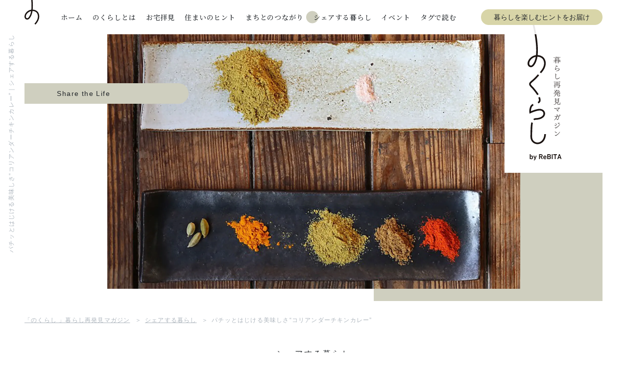

--- FILE ---
content_type: text/html; charset=UTF-8
request_url: https://nokurashi.com/share/2404
body_size: 14846
content:
<!doctype html>
<html dir="ltr" lang="ja" prefix="og: https://ogp.me/ns#">
<head prefix="og: http://ogp.me/ns# fb: http://ogp.me/ns/fb# article: http://ogp.me/ns/article#">
  <meta charset="UTF-8" />
  <meta http-equiv="X-UA-Compatible" content="ie=edge">
  <meta name="format-detection" content="telephone=no, address=no, email=no">
  <meta name="viewport" content="width=device-width, initial-scale=1.0, minimum-scale=1.0">

  <!-- Google Tag Manager -->
  <script>(function(w,d,s,l,i){w[l]=w[l]||[];w[l].push({'gtm.start':
  new Date().getTime(),event:'gtm.js'});var f=d.getElementsByTagName(s)[0],
  j=d.createElement(s),dl=l!='dataLayer'?'&l='+l:'';j.async=true;j.src=
  'https://www.googletagmanager.com/gtm.js?id='+i+dl;f.parentNode.insertBefore(j,f);
  })(window,document,'script','dataLayer','GTM-N2T9H7V');</script>
  <!-- End Google Tag Manager -->

  <link rel="preconnect" href="https://fonts.gstatic.com">
  <link href="https://fonts.googleapis.com/css2?family=Noto+Serif+JP:wght@400;500;600&amp;family=Rubik&amp;Noto+Sans+JP:wght@400;500&amp;display=swap" rel="stylesheet">

    
  	<style>img:is([sizes="auto" i], [sizes^="auto," i]) { contain-intrinsic-size: 3000px 1500px }</style>
	
		<!-- All in One SEO 4.8.6.1 - aioseo.com -->
		<title>パチッとはじける美味しさ“コリアンダーチキンカレー” | 「のくらし 」暮らし再発見マガジン</title>
	<meta name="description" content="スパイス料理の伝道師 メタ・バラッツさんに聞く、パチッとはじける爽やかな美味しさでインドでも広く好まれている、“コリアンダーチキンカレー””のレシピコラムです。" />
	<meta name="robots" content="max-image-preview:large" />
	<meta name="author" content="nokurashi"/>
	<meta name="google-site-verification" content="J3XbcS8JKUfkxDgAQhwENCdqBJvdD1uGnTVkozvGF_8" />
	<link rel="canonical" href="https://nokurashi.com/share/2404" />
	<meta name="generator" content="All in One SEO (AIOSEO) 4.8.6.1" />
		<meta property="og:locale" content="ja_JP" />
		<meta property="og:site_name" content="「のくらし 」暮らし再発見マガジン | ReBITAのオウンドメディア" />
		<meta property="og:type" content="article" />
		<meta property="og:title" content="パチッとはじける美味しさ“コリアンダーチキンカレー” | 「のくらし 」暮らし再発見マガジン" />
		<meta property="og:description" content="スパイス料理の伝道師 メタ・バラッツさんに聞く、パチッとはじける爽やかな美味しさでインドでも広く好まれている、“コリアンダーチキンカレー””のレシピコラムです。" />
		<meta property="og:url" content="https://nokurashi.com/share/2404" />
		<meta property="og:image" content="https://nokurashi.com/wp-content/uploads/2021/02/f71ee23985aef16bcc6cb32bc35976ba.jpg" />
		<meta property="og:image:secure_url" content="https://nokurashi.com/wp-content/uploads/2021/02/f71ee23985aef16bcc6cb32bc35976ba.jpg" />
		<meta property="og:image:width" content="1686" />
		<meta property="og:image:height" content="1040" />
		<meta property="article:published_time" content="2018-08-07T03:14:48+00:00" />
		<meta property="article:modified_time" content="2021-05-12T03:16:01+00:00" />
		<meta name="twitter:card" content="summary_large_image" />
		<meta name="twitter:title" content="パチッとはじける美味しさ“コリアンダーチキンカレー” | 「のくらし 」暮らし再発見マガジン" />
		<meta name="twitter:description" content="スパイス料理の伝道師 メタ・バラッツさんに聞く、パチッとはじける爽やかな美味しさでインドでも広く好まれている、“コリアンダーチキンカレー””のレシピコラムです。" />
		<meta name="twitter:image" content="https://nokurashi.com/wp-content/uploads/2021/02/f71ee23985aef16bcc6cb32bc35976ba.jpg" />
		<script type="application/ld+json" class="aioseo-schema">
			{"@context":"https:\/\/schema.org","@graph":[{"@type":"BlogPosting","@id":"https:\/\/nokurashi.com\/share\/2404#blogposting","name":"\u30d1\u30c1\u30c3\u3068\u306f\u3058\u3051\u308b\u7f8e\u5473\u3057\u3055\u201c\u30b3\u30ea\u30a2\u30f3\u30c0\u30fc\u30c1\u30ad\u30f3\u30ab\u30ec\u30fc\u201d | \u300c\u306e\u304f\u3089\u3057 \u300d\u66ae\u3089\u3057\u518d\u767a\u898b\u30de\u30ac\u30b8\u30f3","headline":"\u30d1\u30c1\u30c3\u3068\u306f\u3058\u3051\u308b\u7f8e\u5473\u3057\u3055\u201c\u30b3\u30ea\u30a2\u30f3\u30c0\u30fc\u30c1\u30ad\u30f3\u30ab\u30ec\u30fc\u201d","author":{"@id":"https:\/\/nokurashi.com\/author\/nokurashi#author"},"publisher":{"@id":"https:\/\/nokurashi.com\/#organization"},"image":{"@type":"ImageObject","url":"https:\/\/nokurashi.com\/wp-content\/uploads\/2021\/02\/f71ee23985aef16bcc6cb32bc35976ba.jpg","width":1686,"height":1040,"caption":"\u30cf\u309a\u30c1\u30c3\u3068\u306f\u3057\u3099\u3051\u308b\u7f8e\u5473\u3057\u3055\u201c\u30b3\u30ea\u30a2\u30f3\u30bf\u3099\u30fc\u30c1\u30ad\u30f3\u30ab\u30ec\u30fc\u201d"},"datePublished":"2018-08-07T12:14:48+09:00","dateModified":"2021-05-12T12:16:01+09:00","inLanguage":"ja","mainEntityOfPage":{"@id":"https:\/\/nokurashi.com\/share\/2404#webpage"},"isPartOf":{"@id":"https:\/\/nokurashi.com\/share\/2404#webpage"},"articleSection":"\u30b7\u30a7\u30a2\u3059\u308b\u66ae\u3089\u3057, \u304a\u3044\u3057\u3044, \u30b9\u30d1\u30a4\u30b9, \u30ec\u30b7\u30d4, \u30ec\u30f3\u30bf\u30eb\u30b9\u30da\u30fc\u30b9"},{"@type":"BreadcrumbList","@id":"https:\/\/nokurashi.com\/share\/2404#breadcrumblist","itemListElement":[{"@type":"ListItem","@id":"https:\/\/nokurashi.com#listItem","position":1,"name":"\u30db\u30fc\u30e0","item":"https:\/\/nokurashi.com","nextItem":{"@type":"ListItem","@id":"https:\/\/nokurashi.com#listItem","name":"\u6295\u7a3f"}},{"@type":"ListItem","@id":"https:\/\/nokurashi.com#listItem","position":2,"name":"\u6295\u7a3f","item":"https:\/\/nokurashi.com","nextItem":{"@type":"ListItem","@id":"https:\/\/nokurashi.com\/category\/share#listItem","name":"\u30b7\u30a7\u30a2\u3059\u308b\u66ae\u3089\u3057"},"previousItem":{"@type":"ListItem","@id":"https:\/\/nokurashi.com#listItem","name":"\u30db\u30fc\u30e0"}},{"@type":"ListItem","@id":"https:\/\/nokurashi.com\/category\/share#listItem","position":3,"name":"\u30b7\u30a7\u30a2\u3059\u308b\u66ae\u3089\u3057","item":"https:\/\/nokurashi.com\/category\/share","nextItem":{"@type":"ListItem","@id":"https:\/\/nokurashi.com\/share\/2404#listItem","name":"\u30d1\u30c1\u30c3\u3068\u306f\u3058\u3051\u308b\u7f8e\u5473\u3057\u3055\u201c\u30b3\u30ea\u30a2\u30f3\u30c0\u30fc\u30c1\u30ad\u30f3\u30ab\u30ec\u30fc\u201d"},"previousItem":{"@type":"ListItem","@id":"https:\/\/nokurashi.com#listItem","name":"\u6295\u7a3f"}},{"@type":"ListItem","@id":"https:\/\/nokurashi.com\/share\/2404#listItem","position":4,"name":"\u30d1\u30c1\u30c3\u3068\u306f\u3058\u3051\u308b\u7f8e\u5473\u3057\u3055\u201c\u30b3\u30ea\u30a2\u30f3\u30c0\u30fc\u30c1\u30ad\u30f3\u30ab\u30ec\u30fc\u201d","previousItem":{"@type":"ListItem","@id":"https:\/\/nokurashi.com\/category\/share#listItem","name":"\u30b7\u30a7\u30a2\u3059\u308b\u66ae\u3089\u3057"}}]},{"@type":"Organization","@id":"https:\/\/nokurashi.com\/#organization","name":"\u306e\u304f\u3089\u3057","description":"ReBITA\u306e\u30aa\u30a6\u30f3\u30c9\u30e1\u30c7\u30a3\u30a2","url":"https:\/\/nokurashi.com\/"},{"@type":"Person","@id":"https:\/\/nokurashi.com\/author\/nokurashi#author","url":"https:\/\/nokurashi.com\/author\/nokurashi","name":"nokurashi","image":{"@type":"ImageObject","@id":"https:\/\/nokurashi.com\/share\/2404#authorImage","url":"https:\/\/secure.gravatar.com\/avatar\/86b4334457365267f9312deab3fd7dc7f887be9b589569ec713d01d1bf5b3aaa?s=96&d=mm&r=g","width":96,"height":96,"caption":"nokurashi"}},{"@type":"WebPage","@id":"https:\/\/nokurashi.com\/share\/2404#webpage","url":"https:\/\/nokurashi.com\/share\/2404","name":"\u30d1\u30c1\u30c3\u3068\u306f\u3058\u3051\u308b\u7f8e\u5473\u3057\u3055\u201c\u30b3\u30ea\u30a2\u30f3\u30c0\u30fc\u30c1\u30ad\u30f3\u30ab\u30ec\u30fc\u201d | \u300c\u306e\u304f\u3089\u3057 \u300d\u66ae\u3089\u3057\u518d\u767a\u898b\u30de\u30ac\u30b8\u30f3","description":"\u30b9\u30d1\u30a4\u30b9\u6599\u7406\u306e\u4f1d\u9053\u5e2b \u30e1\u30bf\u30fb\u30d0\u30e9\u30c3\u30c4\u3055\u3093\u306b\u805e\u304f\u3001\u30d1\u30c1\u30c3\u3068\u306f\u3058\u3051\u308b\u723d\u3084\u304b\u306a\u7f8e\u5473\u3057\u3055\u3067\u30a4\u30f3\u30c9\u3067\u3082\u5e83\u304f\u597d\u307e\u308c\u3066\u3044\u308b\u3001\u201c\u30b3\u30ea\u30a2\u30f3\u30c0\u30fc\u30c1\u30ad\u30f3\u30ab\u30ec\u30fc\u201d\u201d\u306e\u30ec\u30b7\u30d4\u30b3\u30e9\u30e0\u3067\u3059\u3002","inLanguage":"ja","isPartOf":{"@id":"https:\/\/nokurashi.com\/#website"},"breadcrumb":{"@id":"https:\/\/nokurashi.com\/share\/2404#breadcrumblist"},"author":{"@id":"https:\/\/nokurashi.com\/author\/nokurashi#author"},"creator":{"@id":"https:\/\/nokurashi.com\/author\/nokurashi#author"},"image":{"@type":"ImageObject","url":"https:\/\/nokurashi.com\/wp-content\/uploads\/2021\/02\/f71ee23985aef16bcc6cb32bc35976ba.jpg","@id":"https:\/\/nokurashi.com\/share\/2404\/#mainImage","width":1686,"height":1040,"caption":"\u30cf\u309a\u30c1\u30c3\u3068\u306f\u3057\u3099\u3051\u308b\u7f8e\u5473\u3057\u3055\u201c\u30b3\u30ea\u30a2\u30f3\u30bf\u3099\u30fc\u30c1\u30ad\u30f3\u30ab\u30ec\u30fc\u201d"},"primaryImageOfPage":{"@id":"https:\/\/nokurashi.com\/share\/2404#mainImage"},"datePublished":"2018-08-07T12:14:48+09:00","dateModified":"2021-05-12T12:16:01+09:00"},{"@type":"WebSite","@id":"https:\/\/nokurashi.com\/#website","url":"https:\/\/nokurashi.com\/","name":"\u300c\u306e\u304f\u3089\u3057 \u300d\u66ae\u3089\u3057\u518d\u767a\u898b\u30de\u30ac\u30b8\u30f3","description":"ReBITA\u306e\u30aa\u30a6\u30f3\u30c9\u30e1\u30c7\u30a3\u30a2","inLanguage":"ja","publisher":{"@id":"https:\/\/nokurashi.com\/#organization"}}]}
		</script>
		<!-- All in One SEO -->

<style id='classic-theme-styles-inline-css' type='text/css'>
/*! This file is auto-generated */
.wp-block-button__link{color:#fff;background-color:#32373c;border-radius:9999px;box-shadow:none;text-decoration:none;padding:calc(.667em + 2px) calc(1.333em + 2px);font-size:1.125em}.wp-block-file__button{background:#32373c;color:#fff;text-decoration:none}
</style>
<style id='global-styles-inline-css' type='text/css'>
:root{--wp--preset--aspect-ratio--square: 1;--wp--preset--aspect-ratio--4-3: 4/3;--wp--preset--aspect-ratio--3-4: 3/4;--wp--preset--aspect-ratio--3-2: 3/2;--wp--preset--aspect-ratio--2-3: 2/3;--wp--preset--aspect-ratio--16-9: 16/9;--wp--preset--aspect-ratio--9-16: 9/16;--wp--preset--color--black: #000000;--wp--preset--color--cyan-bluish-gray: #abb8c3;--wp--preset--color--white: #ffffff;--wp--preset--color--pale-pink: #f78da7;--wp--preset--color--vivid-red: #cf2e2e;--wp--preset--color--luminous-vivid-orange: #ff6900;--wp--preset--color--luminous-vivid-amber: #fcb900;--wp--preset--color--light-green-cyan: #7bdcb5;--wp--preset--color--vivid-green-cyan: #00d084;--wp--preset--color--pale-cyan-blue: #8ed1fc;--wp--preset--color--vivid-cyan-blue: #0693e3;--wp--preset--color--vivid-purple: #9b51e0;--wp--preset--gradient--vivid-cyan-blue-to-vivid-purple: linear-gradient(135deg,rgba(6,147,227,1) 0%,rgb(155,81,224) 100%);--wp--preset--gradient--light-green-cyan-to-vivid-green-cyan: linear-gradient(135deg,rgb(122,220,180) 0%,rgb(0,208,130) 100%);--wp--preset--gradient--luminous-vivid-amber-to-luminous-vivid-orange: linear-gradient(135deg,rgba(252,185,0,1) 0%,rgba(255,105,0,1) 100%);--wp--preset--gradient--luminous-vivid-orange-to-vivid-red: linear-gradient(135deg,rgba(255,105,0,1) 0%,rgb(207,46,46) 100%);--wp--preset--gradient--very-light-gray-to-cyan-bluish-gray: linear-gradient(135deg,rgb(238,238,238) 0%,rgb(169,184,195) 100%);--wp--preset--gradient--cool-to-warm-spectrum: linear-gradient(135deg,rgb(74,234,220) 0%,rgb(151,120,209) 20%,rgb(207,42,186) 40%,rgb(238,44,130) 60%,rgb(251,105,98) 80%,rgb(254,248,76) 100%);--wp--preset--gradient--blush-light-purple: linear-gradient(135deg,rgb(255,206,236) 0%,rgb(152,150,240) 100%);--wp--preset--gradient--blush-bordeaux: linear-gradient(135deg,rgb(254,205,165) 0%,rgb(254,45,45) 50%,rgb(107,0,62) 100%);--wp--preset--gradient--luminous-dusk: linear-gradient(135deg,rgb(255,203,112) 0%,rgb(199,81,192) 50%,rgb(65,88,208) 100%);--wp--preset--gradient--pale-ocean: linear-gradient(135deg,rgb(255,245,203) 0%,rgb(182,227,212) 50%,rgb(51,167,181) 100%);--wp--preset--gradient--electric-grass: linear-gradient(135deg,rgb(202,248,128) 0%,rgb(113,206,126) 100%);--wp--preset--gradient--midnight: linear-gradient(135deg,rgb(2,3,129) 0%,rgb(40,116,252) 100%);--wp--preset--font-size--small: 13px;--wp--preset--font-size--medium: 20px;--wp--preset--font-size--large: 36px;--wp--preset--font-size--x-large: 42px;--wp--preset--spacing--20: 0.44rem;--wp--preset--spacing--30: 0.67rem;--wp--preset--spacing--40: 1rem;--wp--preset--spacing--50: 1.5rem;--wp--preset--spacing--60: 2.25rem;--wp--preset--spacing--70: 3.38rem;--wp--preset--spacing--80: 5.06rem;--wp--preset--shadow--natural: 6px 6px 9px rgba(0, 0, 0, 0.2);--wp--preset--shadow--deep: 12px 12px 50px rgba(0, 0, 0, 0.4);--wp--preset--shadow--sharp: 6px 6px 0px rgba(0, 0, 0, 0.2);--wp--preset--shadow--outlined: 6px 6px 0px -3px rgba(255, 255, 255, 1), 6px 6px rgba(0, 0, 0, 1);--wp--preset--shadow--crisp: 6px 6px 0px rgba(0, 0, 0, 1);}:where(.is-layout-flex){gap: 0.5em;}:where(.is-layout-grid){gap: 0.5em;}body .is-layout-flex{display: flex;}.is-layout-flex{flex-wrap: wrap;align-items: center;}.is-layout-flex > :is(*, div){margin: 0;}body .is-layout-grid{display: grid;}.is-layout-grid > :is(*, div){margin: 0;}:where(.wp-block-columns.is-layout-flex){gap: 2em;}:where(.wp-block-columns.is-layout-grid){gap: 2em;}:where(.wp-block-post-template.is-layout-flex){gap: 1.25em;}:where(.wp-block-post-template.is-layout-grid){gap: 1.25em;}.has-black-color{color: var(--wp--preset--color--black) !important;}.has-cyan-bluish-gray-color{color: var(--wp--preset--color--cyan-bluish-gray) !important;}.has-white-color{color: var(--wp--preset--color--white) !important;}.has-pale-pink-color{color: var(--wp--preset--color--pale-pink) !important;}.has-vivid-red-color{color: var(--wp--preset--color--vivid-red) !important;}.has-luminous-vivid-orange-color{color: var(--wp--preset--color--luminous-vivid-orange) !important;}.has-luminous-vivid-amber-color{color: var(--wp--preset--color--luminous-vivid-amber) !important;}.has-light-green-cyan-color{color: var(--wp--preset--color--light-green-cyan) !important;}.has-vivid-green-cyan-color{color: var(--wp--preset--color--vivid-green-cyan) !important;}.has-pale-cyan-blue-color{color: var(--wp--preset--color--pale-cyan-blue) !important;}.has-vivid-cyan-blue-color{color: var(--wp--preset--color--vivid-cyan-blue) !important;}.has-vivid-purple-color{color: var(--wp--preset--color--vivid-purple) !important;}.has-black-background-color{background-color: var(--wp--preset--color--black) !important;}.has-cyan-bluish-gray-background-color{background-color: var(--wp--preset--color--cyan-bluish-gray) !important;}.has-white-background-color{background-color: var(--wp--preset--color--white) !important;}.has-pale-pink-background-color{background-color: var(--wp--preset--color--pale-pink) !important;}.has-vivid-red-background-color{background-color: var(--wp--preset--color--vivid-red) !important;}.has-luminous-vivid-orange-background-color{background-color: var(--wp--preset--color--luminous-vivid-orange) !important;}.has-luminous-vivid-amber-background-color{background-color: var(--wp--preset--color--luminous-vivid-amber) !important;}.has-light-green-cyan-background-color{background-color: var(--wp--preset--color--light-green-cyan) !important;}.has-vivid-green-cyan-background-color{background-color: var(--wp--preset--color--vivid-green-cyan) !important;}.has-pale-cyan-blue-background-color{background-color: var(--wp--preset--color--pale-cyan-blue) !important;}.has-vivid-cyan-blue-background-color{background-color: var(--wp--preset--color--vivid-cyan-blue) !important;}.has-vivid-purple-background-color{background-color: var(--wp--preset--color--vivid-purple) !important;}.has-black-border-color{border-color: var(--wp--preset--color--black) !important;}.has-cyan-bluish-gray-border-color{border-color: var(--wp--preset--color--cyan-bluish-gray) !important;}.has-white-border-color{border-color: var(--wp--preset--color--white) !important;}.has-pale-pink-border-color{border-color: var(--wp--preset--color--pale-pink) !important;}.has-vivid-red-border-color{border-color: var(--wp--preset--color--vivid-red) !important;}.has-luminous-vivid-orange-border-color{border-color: var(--wp--preset--color--luminous-vivid-orange) !important;}.has-luminous-vivid-amber-border-color{border-color: var(--wp--preset--color--luminous-vivid-amber) !important;}.has-light-green-cyan-border-color{border-color: var(--wp--preset--color--light-green-cyan) !important;}.has-vivid-green-cyan-border-color{border-color: var(--wp--preset--color--vivid-green-cyan) !important;}.has-pale-cyan-blue-border-color{border-color: var(--wp--preset--color--pale-cyan-blue) !important;}.has-vivid-cyan-blue-border-color{border-color: var(--wp--preset--color--vivid-cyan-blue) !important;}.has-vivid-purple-border-color{border-color: var(--wp--preset--color--vivid-purple) !important;}.has-vivid-cyan-blue-to-vivid-purple-gradient-background{background: var(--wp--preset--gradient--vivid-cyan-blue-to-vivid-purple) !important;}.has-light-green-cyan-to-vivid-green-cyan-gradient-background{background: var(--wp--preset--gradient--light-green-cyan-to-vivid-green-cyan) !important;}.has-luminous-vivid-amber-to-luminous-vivid-orange-gradient-background{background: var(--wp--preset--gradient--luminous-vivid-amber-to-luminous-vivid-orange) !important;}.has-luminous-vivid-orange-to-vivid-red-gradient-background{background: var(--wp--preset--gradient--luminous-vivid-orange-to-vivid-red) !important;}.has-very-light-gray-to-cyan-bluish-gray-gradient-background{background: var(--wp--preset--gradient--very-light-gray-to-cyan-bluish-gray) !important;}.has-cool-to-warm-spectrum-gradient-background{background: var(--wp--preset--gradient--cool-to-warm-spectrum) !important;}.has-blush-light-purple-gradient-background{background: var(--wp--preset--gradient--blush-light-purple) !important;}.has-blush-bordeaux-gradient-background{background: var(--wp--preset--gradient--blush-bordeaux) !important;}.has-luminous-dusk-gradient-background{background: var(--wp--preset--gradient--luminous-dusk) !important;}.has-pale-ocean-gradient-background{background: var(--wp--preset--gradient--pale-ocean) !important;}.has-electric-grass-gradient-background{background: var(--wp--preset--gradient--electric-grass) !important;}.has-midnight-gradient-background{background: var(--wp--preset--gradient--midnight) !important;}.has-small-font-size{font-size: var(--wp--preset--font-size--small) !important;}.has-medium-font-size{font-size: var(--wp--preset--font-size--medium) !important;}.has-large-font-size{font-size: var(--wp--preset--font-size--large) !important;}.has-x-large-font-size{font-size: var(--wp--preset--font-size--x-large) !important;}
:where(.wp-block-post-template.is-layout-flex){gap: 1.25em;}:where(.wp-block-post-template.is-layout-grid){gap: 1.25em;}
:where(.wp-block-columns.is-layout-flex){gap: 2em;}:where(.wp-block-columns.is-layout-grid){gap: 2em;}
:root :where(.wp-block-pullquote){font-size: 1.5em;line-height: 1.6;}
</style>
<link rel='stylesheet' id='main-css' href='https://nokurashi.com/wp-content/themes/nokurashi/assets/css/main.css?ver=1.0.5' type='text/css' media='all' />
<script type="text/javascript" src="https://nokurashi.com/wp-includes/js/jquery/jquery.min.js?ver=3.7.1" id="jquery-core-js"></script>
<script type="text/javascript" src="https://nokurashi.com/wp-includes/js/jquery/jquery-migrate.min.js?ver=3.4.1" id="jquery-migrate-js"></script>
<link rel="icon" href="https://nokurashi.com/wp-content/uploads/2021/02/cropped-android-chrome-512x512-1-32x32.png" sizes="32x32" />
<link rel="icon" href="https://nokurashi.com/wp-content/uploads/2021/02/cropped-android-chrome-512x512-1-192x192.png" sizes="192x192" />
<link rel="apple-touch-icon" href="https://nokurashi.com/wp-content/uploads/2021/02/cropped-android-chrome-512x512-1-180x180.png" />
<meta name="msapplication-TileImage" content="https://nokurashi.com/wp-content/uploads/2021/02/cropped-android-chrome-512x512-1-270x270.png" />
</head>


<body class="wp-singular post-template-default single single-post postid-2404 single-format-standard wp-theme-nokurashi t-share">
  <!-- Google Tag Manager (noscript) -->
  <noscript><iframe src="https://www.googletagmanager.com/ns.html?id=GTM-N2T9H7V"
  height="0" width="0" style="display:none;visibility:hidden"></iframe></noscript>
  <!-- End Google Tag Manager (noscript) -->

  <div id="fb-root"></div>
  <script async defer crossorigin="anonymous" src="https://connect.facebook.net/ja_JP/sdk.js#xfbml=1&amp;version=v9.0" nonce="XDY4xRwt"></script>
  
<header class="header">
  <div class="header__inner header__inner--pc">
    <div class="header__left"><a class="header__logo" href="https://nokurashi.com"><img src="https://nokurashi.com/wp-content/themes/nokurashi/public/images/common/header_logo.svg" alt="のくらし"></a></div>
    <nav class="header__right">
      <ul class="header__nav-list">
                <li class="header__nav-item"><a class="header__link top " href="https://nokurashi.com"><span>ホーム</span></a></li>
        <li class="header__nav-item"><a class="header__link about " href="https://nokurashi.com/concept/"><span>のくらしとは</span></a></li>
        <li class="header__nav-item"><a class="header__link seeing " href="https://nokurashi.com/category/ownersvoice"><span>お宅拝見</span></a></li>
        <li class="header__nav-item"><a class="header__link tips " href="https://nokurashi.com/category/hint"><span>住まいのヒント</span></a></li>
        <li class="header__nav-item"><a class="header__link connection " href="https://nokurashi.com/category/town"><span>まちとのつながり</span></a></li>
        <li class="header__nav-item"><a class="header__link share active" href="https://nokurashi.com/category/share"><span>シェアする暮らし</span></a></li>
        <li class="header__nav-item"><a class="header__link event " href="https://nokurashi.com/events/"><span>イベント</span></a></li>
        <li class="header__nav-item">
          <div class="header__link" id="js-open-button" role="button" aria-label="タグで読む">タグで読む</div>
        </li>
        <li class="header__nav-item"><a class="c-button--header c-button c-button--gold header__link" href="https://nokurashi.com/member/">暮らしを楽しむヒントをお届け</a></li>
      </ul>
    </nav>
    <div class="header__tags" id="js-toggle-tags">
      <ul class="header__tags-category-list">
                  <li class="header__tags-category-item"><a class="c-button c-button--category c-button--renovation" href="https://nokurashi.com/main_tag/renovation">リノベーション</a></li>
                  <li class="header__tags-category-item"><a class="c-button c-button--category c-button--sharehouse" href="https://nokurashi.com/main_tag/share-house">シェアハウス</a></li>
                  <li class="header__tags-category-item"><a class="c-button c-button--category c-button--shareoffice" href="https://nokurashi.com/main_tag/shared-office">シェアオフィス</a></li>
                  <li class="header__tags-category-item"><a class="c-button c-button--category c-button--rentalspace" href="https://nokurashi.com/main_tag/rental-space">レンタルスペース</a></li>
                  <li class="header__tags-category-item"><a class="c-button c-button--category c-button--hotel" href="https://nokurashi.com/main_tag/hotel">ホテル</a></li>
                  <li class="header__tags-category-item"><a class="c-button c-button--category c-button--information" href="https://nokurashi.com/main_tag/object-information">物件情報</a></li>
                  <li class="header__tags-category-item"><a class="c-button c-button--category c-button--event" href="https://nokurashi.com/main_tag/event">イベント</a></li>
                  <li class="header__tags-category-item"><a class="c-button c-button--category c-button--rebita" href="https://nokurashi.com/main_tag/rebita">リビタ</a></li>
              </ul>
      <ul class="header__tags-list">
                  <li class="header__tags-item"><a class="c-button" href="https://nokurashi.com/tag/75">デュアルライフ</a></li>
                  <li class="header__tags-item"><a class="c-button" href="https://nokurashi.com/tag/74">住宅ローン</a></li>
                  <li class="header__tags-item"><a class="c-button" href="https://nokurashi.com/tag/65">北欧</a></li>
                  <li class="header__tags-item"><a class="c-button" href="https://nokurashi.com/tag/53">職住融合</a></li>
                  <li class="header__tags-item"><a class="c-button" href="https://nokurashi.com/tag/89">インタビュー</a></li>
                  <li class="header__tags-item"><a class="c-button" href="https://nokurashi.com/tag/19">東京都</a></li>
                  <li class="header__tags-item"><a class="c-button" href="https://nokurashi.com/tag/29">こども</a></li>
                  <li class="header__tags-item"><a class="c-button" href="https://nokurashi.com/tag/37">グリーン</a></li>
                  <li class="header__tags-item"><a class="c-button" href="https://nokurashi.com/tag/21">キッチン</a></li>
                  <li class="header__tags-item"><a class="c-button" href="https://nokurashi.com/tag/33">音楽</a></li>
                  <li class="header__tags-item"><a class="c-button" href="https://nokurashi.com/tag/60">ヴィンテージマンション</a></li>
                  <li class="header__tags-item"><a class="c-button" href="https://nokurashi.com/tag/138">なかのひと</a></li>
                  <li class="header__tags-item"><a class="c-button" href="https://nokurashi.com/tag/158">エシカル</a></li>
                  <li class="header__tags-item"><a class="c-button" href="https://nokurashi.com/tag/34">くらし談義</a></li>
                  <li class="header__tags-item"><a class="c-button" href="https://nokurashi.com/tag/263">サステナブル</a></li>
              </ul>
    </div>
  </div>

    <div class="header__inner header__inner--sp " id="js-header-menu">
    <div class="header__fixed">
      <div class="header__left"><a class="header__logo" href="https://nokurashi.com"><img src="https://nokurashi.com/wp-content/themes/nokurashi/public/images/common/header_logo_sp.svg" alt="のくらし"></a></div>
      <div class="header__right">
        <div class="header__nav-item"><a class="c-button--header c-button c-button--gold header__link" href="https://nokurashi.com/member/">暮らしを楽しむヒントをお届け</a></div>
        <div class="header__hamburger" id="js-hamburger" role="button" aria-label="ヘッダーメニュー表示の切り替え"><span></span><span></span><span></span></div>
      </div>
    </div>
    <div class="header__menu">
      <div class="header__menu-inner">
        <div class="header__menu-contents-1">
          <nav class="header__nav">
            <ul class="header__nav-list">
                              <li class="header__nav-item"><a class="header__link" href="https://nokurashi.com">ホーム</a></li>
                              <li class="header__nav-item"><a class="header__link" href="https://nokurashi.com/concept/">のくらしとは</a></li>
                              <li class="header__nav-item"><a class="header__link" href="https://nokurashi.com/category/ownersvoice">お宅拝見</a></li>
                              <li class="header__nav-item"><a class="header__link" href="https://nokurashi.com/category/hint">住まいのヒント</a></li>
                              <li class="header__nav-item"><a class="header__link" href="https://nokurashi.com/category/town">まちとのつながり</a></li>
                              <li class="header__nav-item"><a class="header__link" href="https://nokurashi.com/category/share">シェアする暮らし</a></li>
                              <li class="header__nav-item"><a class="header__link" href="https://nokurashi.com/events/">イベント</a></li>
                          </ul>
          </nav>
          <div class="header__menu-right-inner">
            <div class="header__date-inner">
                            <div class="header__date-text header__date-month">01</div>
              <div class="header__date-text header__date-date">21</div>
              <div class="header__date-day">WED</div>
            </div>
            <div class="headeer__logo-inner"><img src="https://nokurashi.com/wp-content/themes/nokurashi/public/images/common/header_logo2_sp.svg" alt="暮らし再発見マガジン のくらし by ReBITA"></div>
          </div>
        </div>
        <div class="header__tags">
          <div class="header__nav-item">タグから読む</div>
          <ul class="header__tags-category-list">
                          <li class="header__tags-category-item"><a class="c-button c-button--category c-button--renovation" href="https://nokurashi.com/main_tag/renovation">リノベーション</a></li>
                          <li class="header__tags-category-item"><a class="c-button c-button--category c-button--sharehouse" href="https://nokurashi.com/main_tag/share-house">シェアハウス</a></li>
                          <li class="header__tags-category-item"><a class="c-button c-button--category c-button--shareoffice" href="https://nokurashi.com/main_tag/shared-office">シェアオフィス</a></li>
                          <li class="header__tags-category-item"><a class="c-button c-button--category c-button--rentalspace" href="https://nokurashi.com/main_tag/rental-space">レンタルスペース</a></li>
                          <li class="header__tags-category-item"><a class="c-button c-button--category c-button--hotel" href="https://nokurashi.com/main_tag/hotel">ホテル</a></li>
                          <li class="header__tags-category-item"><a class="c-button c-button--category c-button--information" href="https://nokurashi.com/main_tag/object-information">物件情報</a></li>
                          <li class="header__tags-category-item"><a class="c-button c-button--category c-button--event" href="https://nokurashi.com/main_tag/event">イベント</a></li>
                          <li class="header__tags-category-item"><a class="c-button c-button--category c-button--rebita" href="https://nokurashi.com/main_tag/rebita">リビタ</a></li>
                      </ul>
          <ul class="header__tags-list">
                          <li class="header__tags-item"><a class="c-button" href="https://nokurashi.com/tag/75">デュアルライフ</a></li>
                          <li class="header__tags-item"><a class="c-button" href="https://nokurashi.com/tag/74">住宅ローン</a></li>
                          <li class="header__tags-item"><a class="c-button" href="https://nokurashi.com/tag/65">北欧</a></li>
                          <li class="header__tags-item"><a class="c-button" href="https://nokurashi.com/tag/53">職住融合</a></li>
                          <li class="header__tags-item"><a class="c-button" href="https://nokurashi.com/tag/89">インタビュー</a></li>
                          <li class="header__tags-item"><a class="c-button" href="https://nokurashi.com/tag/19">東京都</a></li>
                          <li class="header__tags-item"><a class="c-button" href="https://nokurashi.com/tag/29">こども</a></li>
                          <li class="header__tags-item"><a class="c-button" href="https://nokurashi.com/tag/37">グリーン</a></li>
                          <li class="header__tags-item"><a class="c-button" href="https://nokurashi.com/tag/21">キッチン</a></li>
                          <li class="header__tags-item"><a class="c-button" href="https://nokurashi.com/tag/33">音楽</a></li>
                          <li class="header__tags-item"><a class="c-button" href="https://nokurashi.com/tag/60">ヴィンテージマンション</a></li>
                          <li class="header__tags-item"><a class="c-button" href="https://nokurashi.com/tag/138">なかのひと</a></li>
                          <li class="header__tags-item"><a class="c-button" href="https://nokurashi.com/tag/158">エシカル</a></li>
                          <li class="header__tags-item"><a class="c-button" href="https://nokurashi.com/tag/34">くらし談義</a></li>
                          <li class="header__tags-item"><a class="c-button" href="https://nokurashi.com/tag/263">サステナブル</a></li>
                      </ul>
        </div>
        <div class="header__menu-contents-lower">
          <div class="header__lower-title">FOLLOW SNS</div>
          <ul class="header__lower-sns-list">
                          <li class="header__lower-sns-item"><a class="header__link-sns" href="https://www.facebook.com/nokurashi.magazine" target="_blank" rel="noopener noreferrer"><img src="https://nokurashi.com/wp-content/themes/nokurashi/public/images/common/header_snsicon01.svg" alt="Facebook"></a></li>
                          <li class="header__lower-sns-item"><a class="header__link-sns" href="https://www.instagram.com/nokurashi/" target="_blank" rel="noopener noreferrer"><img src="https://nokurashi.com/wp-content/themes/nokurashi/public/images/common/header_snsicon02.svg" alt="Instagram"></a></li>
                          <li class="header__lower-sns-item"><a class="header__link-sns" href="https://line.me/R/ti/p/%40ifl5597e" target="_blank" rel="noopener noreferrer"><img src="https://nokurashi.com/wp-content/themes/nokurashi/public/images/common/header_snsicon03.svg" alt="LINE"></a></li>
                      </ul>
          <ul class="header__lower-link-list">
                          <li class="header__lower-link-item"><a class="header__lower-link" href="https://www.rebita.co.jp/corporate/">運営会社リビタについて</a></li>
                          <li class="header__lower-link-item"><a class="header__lower-link" href="https://www.rebita.co.jp/privacy/">プライバシーポリシー</a></li>
                      </ul>
          <div class="header__lower-button-inner"><a class="c-button--header c-button c-button--gold header__link" href="https://nokurashi.com/member/">暮らしを楽しむヒントをお届け</a></div>
        </div>
      </div>
    </div>
  </div>
</header>

<main id="page-top">

<div class="container__default container__default--onlypc">
  <div class="article-mv">
    <h1 class="article-mv__title c-mv-title">パチッとはじける美味しさ“コリアンダーチキンカレー”｜シェアする暮らし</h1>
    <div class="article-mv__badge c-badge">
      <div class="c-badge__text">Share the Life</div>
    </div>
    <div class="article-mv__image-inner">
      <picture>
                <source media="(min-width: 768px)" type="image/webp" srcset="https://nokurashi.com/wp-content/uploads/2021/02/f71ee23985aef16bcc6cb32bc35976ba.jpg.webp">
                        <source media="(max-width: 767px)" type="image/webp" srcset="https://nokurashi.com/wp-content/uploads/2021/02/23d5f6ba7f3a6f642145ae31e0dee231-750x750.jpg.webp">
                <source media="(min-width: 768px)" srcset="https://nokurashi.com/wp-content/uploads/2021/02/f71ee23985aef16bcc6cb32bc35976ba.jpg">
        <source media="(max-width: 767px)" srcset="https://nokurashi.com/wp-content/uploads/2021/02/23d5f6ba7f3a6f642145ae31e0dee231-750x750.jpg">
        <img src="https://nokurashi.com/wp-content/uploads/2021/02/f71ee23985aef16bcc6cb32bc35976ba.jpg" alt="">
      </picture>
    </div>

    <div class="article-mv__logo-inner">
  <picture>
    <source media="(min-width: 768px)" srcset="https://nokurashi.com/wp-content/themes/nokurashi/public/images/common/mv_logo.svg">
    <source media="(max-width: 767px)" srcset="https://nokurashi.com/wp-content/themes/nokurashi/public/images/common/mv_logo_sp.svg">
    <img class="article-mv__logo-image" src="https://nokurashi.com/wp-content/themes/nokurashi/public/images/common/mv_logo.svg" alt="暮らし再発見マガジン のくらし by ReBITA">
  </picture>
</div>
    
  </div>
</div>

<div class="container__default u-mt-30-pc u-mt-20-sp">
  <ol class="c-breadcrumb" id="breadcrumb" itemscope itemtype="https://schema.org/BreadcrumbList">
  
    <!-- Breadcrumb NavXT 7.4.1 -->
<li><a itemprop="item" href="https://nokurashi.com" class="home"><span itemprop="name">「のくらし 」暮らし再発見マガジン</span></a><meta itemprop="position" content="1"></li><li><a itemprop="item" href="https://nokurashi.com/category/share" class="taxonomy category"><span itemprop="name">シェアする暮らし</span></a><meta itemprop="position" content="2"></li><li><span itemprop="name" class="post post-post current-item">パチッとはじける美味しさ“コリアンダーチキンカレー”</span><meta itemprop="position" content="3"></li>
  </ol>
</div>

<div class="container__article-contents">

  <div class="article__genre">シェアする暮らし</div>
  <h1 class="article__title">パチッとはじける美味しさ“コリアンダーチキンカレー”</h1>
  <div class="u-text-center u-mb-30">
    <div class="c-sns-list">
      <div class="c-sns-list__inner"><a class="twitter-share-button" href="https://twitter.com/share?ref_src=twsrc%5Etfw" data-show-count="false">ツイート</a>
        <script async src="https://platform.twitter.com/widgets.js" charset="utf-8"></script>
        <div class="fb-like" data-href="https://developers.facebook.com/docs/plugins/" data-width="" data-layout="button" data-action="like" data-size="small" data-share="true"></div>
        <div class="line-it-button" data-lang="ja" data-type="share-a" data-ver="3" data-url="https://google.com/" data-color="default" data-size="small" data-count="false" style="display: none;"></div>
        <script src="https://www.line-website.com/social-plugins/js/thirdparty/loader.min.js" async="async" defer="defer"></script>
      </div>
    </div>
  </div>

          <div class="article__information-inner _noBorderTop_">

      
      
      
<div class="e-articleInfoAfterBorder">
  <div class="c-line-title"><span>プロフィール</span></div>
  <div class="c-profilecard">
          <figure class="c-profilecard__thumbnail-inner"><img src="https://nokurashi.com/wp-content/uploads/2021/02/8a629739e277b18b9d06368cefb754a5-14.jpg" alt="メタ・バラッツ"></figure>
        <div class="c-profilecard__text-inner">
      <div class="c-profilecard__name">
                  <span>メタ・バラッツ</span>
              </div>

              <div class="c-profilecard__qualification">東京スパイス番長</div>
      
      <p class="c-profilecard__description">1984年、鎌倉生まれ。南インド・ニルギリの高校GSIS（Good Shephered Int’l School）を卒業し、スイス・ジュネーブのCollege du Lemanにてケンブリッジ大学のA Levelを獲得。その後、スペインに留学して経営学と料理を学び、帰国。アナン㈱にて新商品開発やネーミング・新規事業の改革等に携わりながら、北インド・グジャラート出身である父アナン・メタの元で、アーユルヴェーダを基にした料理を実践している。旬の野菜をテーマにしたカフェ「移動チャイ屋」を立ち上げ、出張料理を精力的に展開中。また、2011年震災後より宮城県女川町に仲間たちと炊き出しに赴いたのをきっかけに現地の雇用、観光資源創出に向け「女川カレーProject」を仲間と共に始める。スパイスのオンラインストア<a href="https://internetofspice.com/">「インターネットオブスパイス」</a>を運営。
</p>
    </div>
  </div>
</div>

      
  <ul class="article__tags-inner">

          <li class="article__tag"><a class="c-button c-button--category c-button--rentalspace" href="https://nokurashi.com/main_tag/rental-space">レンタルスペース</a></li>
    
          <li class="article__tag"><a class="c-button" href="https://nokurashi.com/tag/50">おいしい</a></li>
          <li class="article__tag"><a class="c-button" href="https://nokurashi.com/tag/48">スパイス</a></li>
          <li class="article__tag"><a class="c-button" href="https://nokurashi.com/tag/51">レシピ</a></li>
    
  </ul>

    </div>

    
    <div class="article__index-inner">
      <div class="article__index-title c-line-title"><span>目　次</span></div>
      <ol class="article__index">
              </ol>
    </div>

  
    <div class="article__lead-inner">
    <div class="c-graybox">
      <p class="c-graybox__text">本記事は、<a href="http://bukatsu-do.jp/">BUKATSUDO</a>“つきいちカレー部！”の講師もつとめるスパイス料理の伝道師 メタ・バラッツさんが教える、絶品スパイスカレーのレシピコラムです。読んで楽しむだけでなく、自分で作って味わえる、おいしいコラム。</p>
    </div>
  </div>
  
  <div class="article__sentence-inner wysiwyg">

    <p>はじける爽やかさはコリアンダーならでは。<br />
よくインド料理屋さんでご飯を食べ終わると出てくるのはフェンネルである。爽やかさが口直しとしてインドでも広く好まれている。</p>
<p>しかし、何年か前にバングラデシュに釣りにいったとき、食後に出されたものはコリアンダーシードをローストしたものであった。びっくりしたがパンチの効いた料理を食べた後にひとつまみ食べてみたら、ぱちっとはじける爽やかさが驚くほど爽快に感じた。</p>
<p>5月に入って春を忘れるくらい暑い日が続いたある日に、庭にひとかたまりのコリアンダーがたくさんなっているのを見つけた。（見つけたというか、以前植えたものが気がつかない間に育っていたのだが）</p>
<p>コリアンダーの香りを、よく「柑橘に似ている」と表現する人がいる。パチッとはじけるシード。柑橘の甘酸っぱい香りが心地よいパウダー。口の中に広がる爽やかさを持ったリーフ（パクチー）が丸ごと食べられたらこの夏は最高ではないだろうか。</p>
<p>そんなレシピです。</p>
<p>最後に少しレモンを絞ってもよいですね。</p>
<p>&nbsp;</p>
<p><strong>コリアンダーチキンカレー</strong></p>
              <figure>
                <picture>
                                    <source type="image/webp" srcset="https://nokurashi.com/wp-content/uploads/2021/02/55e9458c2993d0dadb14779af3e299f0.jpg.webp">
                                    <img src="https://nokurashi.com/wp-content/uploads/2021/02/55e9458c2993d0dadb14779af3e299f0.jpg" alt="パチッとはじける美味しさ“コリアンダーチキンカレー”">
                </picture>
                              </figure>
            <p>―調理時間　４０分　（４人前）―</p>
<p><strong>［材料］</strong><br />
・鶏もも肉（一口大に切る）&#8230;500ｇ<br />
・玉ねぎ（みじん切り）&#8230;1個<br />
・油&#8230;大さじ3<br />
・にんにく（みじん切り）&#8230;大さじ1<br />
・生姜（みじん切り）&#8230;大さじ1<br />
・トマト（ざく切り）&#8230;1個<br />
・ヨーグルト&#8230;大さじ2<br />
・水&#8230;200ml<br />
・ココナッツミルク&#8230;100ml<br />
・パクチー（飾り用）&#8230;少々<br />
<strong>・ホールスパイス</strong><br />
<strong>　</strong>カルダモン&#8230;3粒<br />
<strong>・パウダースパイス</strong><br />
<strong>　</strong>ターメリック&#8230;小さじ1/2<br />
コリアンダー&#8230;小さじ2<br />
クミン&#8230;小さじ1<br />
レッドペッパー&#8230;小さじ1/2<br />
<strong>・コリアンダーソース</strong><br />
パクチー&#8230;2束<br />
コリアンダーパウダー&#8230;大さじ1<br />
塩&#8230;小さじ1/4<br />
青唐辛子&#8230;1本<br />
水&#8230;100ml</p>
<p><strong>［作り方］</strong><br />
１．コリアンダーソースの材料をミキサーに入れ ペースト状にする。<br />
２．温めたフライパンに油を熱しカルダモンを加える。<br />
３．カルダモンがプクッと膨らんできたら、にんにく、生姜、玉ねぎを飴色になるまで炒める。<br />
４．トマトを加え水分が飛ぶまで炒める。<br />
５．パウダースパイスと塩を加え混ぜ合わせ、鶏肉を加え炒める。<br />
６．鶏肉の表面に火が通ったら水を加え煮込み、鶏肉が柔らかくなったら１のソースを加え、ココナッツミルクを加え３、４分煮込む。<br />
７．仕上げにパクチーを散らす。</p>
              <figure>
                <picture>
                                    <source type="image/webp" srcset="https://nokurashi.com/wp-content/uploads/2021/02/5e3cec462f495282dfd2756384a24790.png.webp">
                                    <img src="https://nokurashi.com/wp-content/uploads/2021/02/5e3cec462f495282dfd2756384a24790.png" alt="パチッとはじける美味しさ“コリアンダーチキンカレー”">
                </picture>
                              </figure>
            <p class="p1">“つきいちスパイスカレー部！”は横浜みなとみらいの街のシェアスペース「<span class="s1"> <a href="http://bukatsu-do.jp/"><span class="s2">BUKATSUDO</span></a></span>」で開催しています。</p>
<p class="p1">どなたでも参加できるので、チェックしてみてください。</p>

  </div>

</div>

  <div class="article__slider c-slider c-slider--balloon c-slider--bg c-slider--service">
    <div class="c-slider-title-en">related SERVICE</div>
    <div class="c-slider-title-jp">関連のサービス</div>
    <div class="c-slider-list__inner">
      <div class="c-slider-list swiper-container c-slider-list--col3 t-nokurashiSlider js-col-3-slider">
        <div class="swiper-wrapper">
                      <div class="swiper-slide">
              <a href="https://bukatsu-do.jp/" target="_blank" rel="noopener noreferrer">
                <picture>
                                    <source type="image/webp" srcset="https://nokurashi.com/wp-content/uploads/2021/02/bukatsudobanner.jpg.webp">
                                    <img src="https://nokurashi.com/wp-content/uploads/2021/02/bukatsudobanner.jpg" alt="BUKATSUDO">
                </picture>
              </a>
            </div>
                  </div>
        <div class="swiper-button-prev"></div>
        <div class="swiper-button-next"></div>
      </div>
    </div>
  </div>


  <div class="article__lower ">

          <div class="container__narrow">

        
        <div class="u-text-center u-mb-30">
          <div class="c-sns-list c-sns-list--lower">
            <div class="c-sns-list__inner">
  <a class="twitter-share-button" href="https://twitter.com/share?ref_src=twsrc%5Etfw" data-show-count="false">ツイート</a>
  <script async src="https://platform.twitter.com/widgets.js" charset="utf-8"></script>
  <div class="fb-like" data-href="https://developers.facebook.com/docs/plugins/" data-width="" data-layout="button" data-action="like" data-size="small" data-share="true"></div>
  <div class="line-it-button" data-lang="ja" data-type="share-a" data-ver="3" data-url="https://google.com/" data-color="default" data-size="small" data-count="false" style="display: none;"></div>
  <script src="https://www.line-website.com/social-plugins/js/thirdparty/loader.min.js" async="async" defer="defer"></script>
</div>
          </div>
        </div>

                  <ul class="article__link-list">
                          <li class="article__link-item"><a class="underline" href="https://nokurashi.com/share/2500">関連記事：春を感じられる爽やかな“鰆と菜の花のスパイスカレー”</a></li>
                          <li class="article__link-item"><a class="underline" href="https://nokurashi.com/share/1562">関連記事：第3回 これからの本屋めぐり「もぐらmeets！」</a></li>
                      </ul>
        
      </div>

    
    <div class="container__medium">

              <div class="c-article-pager">

          <div class="c-article-pager__left">
                          <a class="c-article-pager__link" href="https://nokurashi.com/ownersvoice/2413">メゾネットと家族の図書室</a>
                      </div>
          
          <div class="c-article-pager__center"><a href="https://nokurashi.com/list/">記事の一覧</a></div>
          
          <div class="c-article-pager__right">
                          <a class="c-article-pager__link" href="https://nokurashi.com/ownersvoice/2385">こだわりの庭と、洋館風戸建てリノベ</a>
                      </div>
          
        </div>
      
      <!-- PICK UP -->
      <div class="article__pickup">
        
        
        <div class="c-pickup ">
          <h2 class="c-pickup__title-inner">
            <div class="e-title">PICK UP</div>
            <div class="e-title__sub">おすすめ</div>
          </h2>

                      <div class="c-pickup__tag-list-inner">
                              <div class="c-pickup__tag-list-item">
                  <div class="c-pickup__tag-list-title">#  地域のこと</div>
                  <ul class="c-pickup__tag-list">
                                          <li class="c-pickup__tag-item"><a class="c-button" href="https://nokurashi.com/tag/19">東京都</a></li>
                                          <li class="c-pickup__tag-item"><a class="c-button" href="https://nokurashi.com/tag/22">港区</a></li>
                                          <li class="c-pickup__tag-item"><a class="c-button" href="https://nokurashi.com/tag/46">世田谷区</a></li>
                                          <li class="c-pickup__tag-item"><a class="c-button" href="https://nokurashi.com/tag/67">京都</a></li>
                                          <li class="c-pickup__tag-item"><a class="c-button" href="https://nokurashi.com/tag/79">函館</a></li>
                                          <li class="c-pickup__tag-item"><a class="c-button" href="https://nokurashi.com/tag/65">北欧</a></li>
                                          <li class="c-pickup__tag-item"><a class="c-button" href="https://nokurashi.com/tag/36">広島</a></li>
                                          <li class="c-pickup__tag-item"><a class="c-button" href="https://nokurashi.com/tag/57">清澄白河</a></li>
                                          <li class="c-pickup__tag-item"><a class="c-button" href="https://nokurashi.com/tag/45">新宿区</a></li>
                                          <li class="c-pickup__tag-item"><a class="c-button" href="https://nokurashi.com/tag/76">墨田区</a></li>
                                      </ul>
                </div>
                              <div class="c-pickup__tag-list-item">
                  <div class="c-pickup__tag-list-title">#  暮らしのこと</div>
                  <ul class="c-pickup__tag-list">
                                          <li class="c-pickup__tag-item"><a class="c-button" href="https://nokurashi.com/tag/75">デュアルライフ</a></li>
                                          <li class="c-pickup__tag-item"><a class="c-button" href="https://nokurashi.com/tag/53">職住融合</a></li>
                                          <li class="c-pickup__tag-item"><a class="c-button" href="https://nokurashi.com/tag/64">ミニマル</a></li>
                                          <li class="c-pickup__tag-item"><a class="c-button" href="https://nokurashi.com/tag/89">インタビュー</a></li>
                                          <li class="c-pickup__tag-item"><a class="c-button" href="https://nokurashi.com/tag/56">まちの先輩</a></li>
                                          <li class="c-pickup__tag-item"><a class="c-button" href="https://nokurashi.com/tag/158">エシカル</a></li>
                                          <li class="c-pickup__tag-item"><a class="c-button" href="https://nokurashi.com/tag/34">くらし談義</a></li>
                                          <li class="c-pickup__tag-item"><a class="c-button" href="https://nokurashi.com/tag/263">サステナブル</a></li>
                                      </ul>
                </div>
                              <div class="c-pickup__tag-list-item">
                  <div class="c-pickup__tag-list-title">#  家のこと</div>
                  <ul class="c-pickup__tag-list">
                                          <li class="c-pickup__tag-item"><a class="c-button" href="https://nokurashi.com/tag/20">ワークスペース</a></li>
                                          <li class="c-pickup__tag-item"><a class="c-button" href="https://nokurashi.com/tag/21">キッチン</a></li>
                                          <li class="c-pickup__tag-item"><a class="c-button" href="https://nokurashi.com/tag/72">メゾネット</a></li>
                                          <li class="c-pickup__tag-item"><a class="c-button" href="https://nokurashi.com/tag/37">グリーン</a></li>
                                          <li class="c-pickup__tag-item"><a class="c-button" href="https://nokurashi.com/tag/74">住宅ローン</a></li>
                                          <li class="c-pickup__tag-item"><a class="c-button" href="https://nokurashi.com/tag/60">ヴィンテージマンション</a></li>
                                      </ul>
                </div>
                          </div>
          
                      <ul class="c-pickup__images-list">
                              <li class="c-pickup__imags-item">
                  <a href="https://nokurashi.com/hint/16114">
                    <picture>
                                            <source type="image/webp" srcset="https://nokurashi.com/wp-content/uploads/2023/10/topsp-4-330x330.jpg.webp">
                                            <img src="https://nokurashi.com/wp-content/uploads/2023/10/topsp-4-330x330.jpg" alt="">
                    </picture>
                  </a>
                </li>
                              <li class="c-pickup__imags-item">
                  <a href="https://nokurashi.com/event/8523">
                    <picture>
                                            <source type="image/webp" srcset="https://nokurashi.com/wp-content/uploads/2021/12/main-1-330x330.jpg.webp">
                                            <img src="https://nokurashi.com/wp-content/uploads/2021/12/main-1-330x330.jpg" alt="">
                    </picture>
                  </a>
                </li>
                              <li class="c-pickup__imags-item">
                  <a href="https://nokurashi.com/share/20385">
                    <picture>
                                            <source type="image/webp" srcset="https://nokurashi.com/wp-content/uploads/2024/12/topsp-1-3-330x330.jpg.webp">
                                            <img src="https://nokurashi.com/wp-content/uploads/2024/12/topsp-1-3-330x330.jpg" alt="">
                    </picture>
                  </a>
                </li>
                              <li class="c-pickup__imags-item">
                  <a href="https://nokurashi.com/share/8706">
                    <picture>
                                            <source type="image/webp" srcset="https://nokurashi.com/wp-content/uploads/2021/12/top_s-330x330.jpg.webp">
                                            <img src="https://nokurashi.com/wp-content/uploads/2021/12/top_s-330x330.jpg" alt="">
                    </picture>
                  </a>
                </li>
                              <li class="c-pickup__imags-item">
                  <a href="https://nokurashi.com/hint/12714">
                    <picture>
                                            <source type="image/webp" srcset="https://nokurashi.com/wp-content/uploads/2022/12/aec8130c9caf0e67b61afdde2a98aa7b-330x330.jpg.webp">
                                            <img src="https://nokurashi.com/wp-content/uploads/2022/12/aec8130c9caf0e67b61afdde2a98aa7b-330x330.jpg" alt="">
                    </picture>
                  </a>
                </li>
                              <li class="c-pickup__imags-item">
                  <a href="https://nokurashi.com/town/989">
                    <picture>
                                            <source type="image/webp" srcset="https://nokurashi.com/wp-content/uploads/2021/02/5b77ceed2f7d0b2348ff9771ef320573-330x330.jpg.webp">
                                            <img src="https://nokurashi.com/wp-content/uploads/2021/02/5b77ceed2f7d0b2348ff9771ef320573-330x330.jpg" alt="関祐介さんインタビュー">
                    </picture>
                  </a>
                </li>
                          </ul>
          
                      <ul class="c-pickup__card-list">
                              <li class="c-pickup__card-item">
                  <div class="c-flex-card js-articleHover">
                    <a class="c-flex-card__thumbnail-inner" href="https://nokurashi.com/share/1033">
                      <picture>
                                                <source type="image/webp" srcset="https://nokurashi.com/wp-content/uploads/2021/02/0454cf9e5fc08da64842d45ba7469a6e-770x484.jpg.webp">
                                                <img class="c-flex-card__thumbnail c-flex-card__thumbnail" src="https://nokurashi.com/wp-content/uploads/2021/02/0454cf9e5fc08da64842d45ba7469a6e-770x484.jpg" alt="冬の食材で南国を感じられるホタテとクレソンのスパイスカレー">
                      </picture>
                    </a>
                    <div class="c-flex-card__contents-inner">
                      <div class="c-flex-card__category-inner"><a class="c-button c-button--category c-button--white c-button--pickupCard" href="https://nokurashi.com/category/share">シェアする暮らし</a></div><a class="c-flex-card__title" href="https://nokurashi.com/share/1033">冬の食材で南国を感じられるホタテとクレソンのスパイスカレー</a>
                    </div>
                  </div>
                </li>
                              <li class="c-pickup__card-item">
                  <div class="c-flex-card js-articleHover">
                    <a class="c-flex-card__thumbnail-inner" href="https://nokurashi.com/share/722">
                      <picture>
                                                <source type="image/webp" srcset="https://nokurashi.com/wp-content/uploads/2021/02/99ec76a723fe1a30ed944e0b33743eda-770x484.jpg.webp">
                                                <img class="c-flex-card__thumbnail c-flex-card__thumbnail" src="https://nokurashi.com/wp-content/uploads/2021/02/99ec76a723fe1a30ed944e0b33743eda-770x484.jpg" alt="暑い夏には梅のチキンカレー">
                      </picture>
                    </a>
                    <div class="c-flex-card__contents-inner">
                      <div class="c-flex-card__category-inner"><a class="c-button c-button--category c-button--white c-button--pickupCard" href="https://nokurashi.com/category/share">シェアする暮らし</a></div><a class="c-flex-card__title" href="https://nokurashi.com/share/722">暑い夏には梅のチキンカレー</a>
                    </div>
                  </div>
                </li>
                              <li class="c-pickup__card-item">
                  <div class="c-flex-card js-articleHover">
                    <a class="c-flex-card__thumbnail-inner" href="https://nokurashi.com/share/20385">
                      <picture>
                                                <source type="image/webp" srcset="https://nokurashi.com/wp-content/uploads/2024/12/toppc-6-770x484.jpg.webp">
                                                <img class="c-flex-card__thumbnail c-flex-card__thumbnail" src="https://nokurashi.com/wp-content/uploads/2024/12/toppc-6-770x484.jpg" alt="">
                      </picture>
                    </a>
                    <div class="c-flex-card__contents-inner">
                      <div class="c-flex-card__category-inner"><a class="c-button c-button--category c-button--white c-button--pickupCard" href="https://nokurashi.com/category/share">シェアする暮らし</a></div><a class="c-flex-card__title" href="https://nokurashi.com/share/20385">田中苑子さんインタビュー<br>Ciftが提案する新しいつながりの形<br>拡張家族という実験的な試み</a>
                    </div>
                  </div>
                </li>
                          </ul>
          
        </div>

      </div>

    </div>
    <!-- /.container__medium -->

          <div class="article__event c-slider">
        <div class="e-title">EVENT & NEWS</div>
        <div class="e-title__sub">イベント＆ニュース</div>
        <div class="c-slider-list__inner article__event-list">
          <div class="event-news-slider c-slider-list c-slider-list--col4 swiper-container t-nokurashiSlider" id="eventNewsSlider">
            <div class="swiper-wrapper">

                              <div class="swiper-slide"><a class="c-card _noCategory_" href="https://nokurashi.com/event/22968">
                    <div class="c-card__thumbnail-inner">
                      <picture>
                                                <source type="image/webp" srcset="https://nokurashi.com/wp-content/uploads/2026/01/211386549ba09be89346499373a8ca3d-570x290.jpg.webp">
                                                <img class="c-card__thumbnail" src="https://nokurashi.com/wp-content/uploads/2026/01/211386549ba09be89346499373a8ca3d-570x290.jpg" alt="">
                      </picture>
                    </div>
                    <div class="c-card__contents-inner">
                      <div class="c-card__upper-text">2026年1月16日（金）- 2月28日（土）</div>
                      <div class="c-card__title">【イベント】川原﨑宣喜「Look/Mother」@LYURO 東京清澄 by THE SHARE HOTELS</div>
                    </div></a></div>
                              <div class="swiper-slide"><a class="c-card _noCategory_" href="https://nokurashi.com/event/22957">
                    <div class="c-card__thumbnail-inner">
                      <picture>
                                                <source type="image/webp" srcset="https://nokurashi.com/wp-content/uploads/2026/01/198be3acdf7aac2cb2877ba299261a73-1-570x290.jpg.webp">
                                                <img class="c-card__thumbnail" src="https://nokurashi.com/wp-content/uploads/2026/01/198be3acdf7aac2cb2877ba299261a73-1-570x290.jpg" alt="">
                      </picture>
                    </div>
                    <div class="c-card__contents-inner">
                      <div class="c-card__upper-text">2026年1月10日（土）-1月31日 （土）</div>
                      <div class="c-card__title">【イベント】WEEKEND LOUNGE “MUSIC &#038; Co.”｜2026年1月のスケジュール@KUMU 金沢 by THE SHARE HOTELS</div>
                    </div></a></div>
                              <div class="swiper-slide"><a class="c-card _noCategory_" href="https://nokurashi.com/event/22950">
                    <div class="c-card__thumbnail-inner">
                      <picture>
                                                <source type="image/webp" srcset="https://nokurashi.com/wp-content/uploads/2025/06/b35465417d797240efbf4f2697582e1e-570x290.jpg.webp">
                                                <img class="c-card__thumbnail" src="https://nokurashi.com/wp-content/uploads/2025/06/b35465417d797240efbf4f2697582e1e-570x290.jpg" alt="">
                      </picture>
                    </div>
                    <div class="c-card__contents-inner">
                      <div class="c-card__upper-text">2026年1月1日（木）-1月31日（土）</div>
                      <div class="c-card__title">【イベント】tata coffee stand｜2026年1月 営業スケジュール@KIRO 広島 by THE SHARE HOTELS</div>
                    </div></a></div>
                          </div>
            <div class="swiper-button-prev"></div>
            <div class="swiper-button-next"></div>
          </div>
        </div>
      </div>
    
  </div>

      <div class="article__slider c-slider c-slider--bg c-slider--service">
      <h2 class="l-slider-title">
        <div class="c-slider-title-en">ReBITA SERVICE</div>
        <div class="c-slider-title-jp">リビタのサービス</div>
      </h2>
      <div class="c-slider-list__inner">
        <div class="c-slider-list swiper-container c-slider-list--col3 t-nokurashiSlider js-col-3-slider">
          <div class="swiper-wrapper">
                          <div class="swiper-slide">
                <a href="https://path-pass.com/" target="_blank" rel="noopener noreferrer">
                  <picture>
                                        <source type="image/webp" srcset="https://nokurashi.com/wp-content/uploads/2025/06/82507f430faf058d2d0cf60216e91286.jpg.webp">
                                        <img src="https://nokurashi.com/wp-content/uploads/2025/06/82507f430faf058d2d0cf60216e91286.jpg" alt="">
                  </picture>
                </a>
              </div>
                          <div class="swiper-slide">
                <a href="https://www.rebita.co.jp/" target="_blank" rel="noopener noreferrer">
                  <picture>
                                        <source type="image/webp" srcset="https://nokurashi.com/wp-content/uploads/2021/02/ReBITA_banner.jpg.webp">
                                        <img src="https://nokurashi.com/wp-content/uploads/2021/02/ReBITA_banner.jpg" alt="ReBITA">
                  </picture>
                </a>
              </div>
                          <div class="swiper-slide">
                <a href="https://sumai.rebita.co.jp/" target="_blank" rel="noopener noreferrer">
                  <picture>
                                        <source type="image/webp" srcset="https://nokurashi.com/wp-content/uploads/2021/02/sumai_banner.jpg.webp">
                                        <img src="https://nokurashi.com/wp-content/uploads/2021/02/sumai_banner.jpg" alt="リビタの住まい">
                  </picture>
                </a>
              </div>
                          <div class="swiper-slide">
                <a href="https://sumai.rebita.co.jp/consulting/" target="_blank" rel="noopener noreferrer">
                  <picture>
                                        <source type="image/webp" srcset="https://nokurashi.com/wp-content/uploads/2021/02/82507f430faf058d2d0cf60216e91286.jpg.webp">
                                        <img src="https://nokurashi.com/wp-content/uploads/2021/02/82507f430faf058d2d0cf60216e91286.jpg" alt="">
                  </picture>
                </a>
              </div>
                          <div class="swiper-slide">
                <a href="https://www.thesharehotels.com/" target="_blank" rel="noopener noreferrer">
                  <picture>
                                        <source type="image/webp" srcset="https://nokurashi.com/wp-content/uploads/2021/02/TSH2.jpg.webp">
                                        <img src="https://nokurashi.com/wp-content/uploads/2021/02/TSH2.jpg" alt="THE-SHARE-HOTELS">
                  </picture>
                </a>
              </div>
                          <div class="swiper-slide">
                <a href="https://www.share-place.com/" target="_blank" rel="noopener noreferrer">
                  <picture>
                                        <source type="image/webp" srcset="https://nokurashi.com/wp-content/uploads/2021/02/SHARESPACEbanner.jpg.webp">
                                        <img src="https://nokurashi.com/wp-content/uploads/2021/02/SHARESPACEbanner.jpg" alt="SHARESPACE">
                  </picture>
                </a>
              </div>
                          <div class="swiper-slide">
                <a href="https://bukatsu-do.jp/" target="_blank" rel="noopener noreferrer">
                  <picture>
                                        <source type="image/webp" srcset="https://nokurashi.com/wp-content/uploads/2021/02/bukatsudobanner.jpg.webp">
                                        <img src="https://nokurashi.com/wp-content/uploads/2021/02/bukatsudobanner.jpg" alt="BUKATSUDO">
                  </picture>
                </a>
              </div>
                          <div class="swiper-slide">
                <a href="https://shakoba.com/" target="_blank" rel="noopener noreferrer">
                  <picture>
                                        <source type="image/webp" srcset="https://nokurashi.com/wp-content/uploads/2021/02/shakobabanner.jpg.webp">
                                        <img src="https://nokurashi.com/wp-content/uploads/2021/02/shakobabanner.jpg" alt="SHAKOBA">
                  </picture>
                </a>
              </div>
                          <div class="swiper-slide">
                <a href="https://12-office.com/" target="_blank" rel="noopener noreferrer">
                  <picture>
                                        <source type="image/webp" srcset="https://nokurashi.com/wp-content/uploads/2021/09/12-office.jpg.webp">
                                        <img src="https://nokurashi.com/wp-content/uploads/2021/09/12-office.jpg" alt="リビタのシェアオフィス">
                  </picture>
                </a>
              </div>
                          <div class="swiper-slide">
                <a href="https://www.thesharehotels.com/miroku/" target="_blank" rel="noopener noreferrer">
                  <picture>
                                        <source type="image/webp" srcset="https://nokurashi.com/wp-content/uploads/2021/07/MIROKU_NARA.jpg.webp">
                                        <img src="https://nokurashi.com/wp-content/uploads/2021/07/MIROKU_NARA.jpg" alt="MIROKU 奈良">
                  </picture>
                </a>
              </div>
                          <div class="swiper-slide">
                <a href="https://www.thesharehotels.com/rakuro/" target="_blank" rel="noopener noreferrer">
                  <picture>
                                        <source type="image/webp" srcset="https://nokurashi.com/wp-content/uploads/2021/02/RAKURObanner.jpg.webp">
                                        <img src="https://nokurashi.com/wp-content/uploads/2021/02/RAKURObanner.jpg" alt="RAKURO">
                  </picture>
                </a>
              </div>
                          <div class="swiper-slide">
                <a href="https://www.thesharehotels.com/kiro/" target="_blank" rel="noopener noreferrer">
                  <picture>
                                        <source type="image/webp" srcset="https://nokurashi.com/wp-content/uploads/2021/02/KIRObanner.jpg.webp">
                                        <img src="https://nokurashi.com/wp-content/uploads/2021/02/KIRObanner.jpg" alt="KIRO">
                  </picture>
                </a>
              </div>
                          <div class="swiper-slide">
                <a href="https://www.thesharehotels.com/lyuro/" target="_blank" rel="noopener noreferrer">
                  <picture>
                                        <source type="image/webp" srcset="https://nokurashi.com/wp-content/uploads/2021/02/LYURObanner.jpg.webp">
                                        <img src="https://nokurashi.com/wp-content/uploads/2021/02/LYURObanner.jpg" alt="LYURO">
                  </picture>
                </a>
              </div>
                          <div class="swiper-slide">
                <a href="https://www.thesharehotels.com/kumu/" target="_blank" rel="noopener noreferrer">
                  <picture>
                                        <source type="image/webp" srcset="https://nokurashi.com/wp-content/uploads/2021/02/KUMUbanner.jpg.webp">
                                        <img src="https://nokurashi.com/wp-content/uploads/2021/02/KUMUbanner.jpg" alt="KUMU">
                  </picture>
                </a>
              </div>
                          <div class="swiper-slide">
                <a href="https://www.thesharehotels.com/tsugu/" target="_blank" rel="noopener noreferrer">
                  <picture>
                                        <source type="image/webp" srcset="https://nokurashi.com/wp-content/uploads/2021/02/TSUGUbanner.jpg.webp">
                                        <img src="https://nokurashi.com/wp-content/uploads/2021/02/TSUGUbanner.jpg" alt="TSUGU">
                  </picture>
                </a>
              </div>
                          <div class="swiper-slide">
                <a href="https://www.thesharehotels.com/kaika/" target="_blank" rel="noopener noreferrer">
                  <picture>
                                        <source type="image/webp" srcset="https://nokurashi.com/wp-content/uploads/2021/02/KAIKAbanner.jpg.webp">
                                        <img src="https://nokurashi.com/wp-content/uploads/2021/02/KAIKAbanner.jpg" alt="KAIKA">
                  </picture>
                </a>
              </div>
                          <div class="swiper-slide">
                <a href="https://www.thesharehotels.com/hakoba/" target="_blank" rel="noopener noreferrer">
                  <picture>
                                        <source type="image/webp" srcset="https://nokurashi.com/wp-content/uploads/2021/02/hakobabanner.jpg.webp">
                                        <img src="https://nokurashi.com/wp-content/uploads/2021/02/hakobabanner.jpg" alt="HAKOBA">
                  </picture>
                </a>
              </div>
                      </div>
          <div class="swiper-button-prev"></div>
          <div class="swiper-button-next"></div>
        </div>
      </div>
    </div>
  
<div class="c-scroll__inner"><a class="c-scroll__button" href="#">▲ パチッとはじける美味しさ“コリアンダーチキンカレー”｜シェアする暮らし</a></div>

</main>

<footer class="footer">
  <div class="footer__inner">

    <div class="footer__title e-title">FOLLOW SNS</div>
    <ul class="footer__sns-list">
              <li class="footer__sns-item"><a class="header__link-sns" href="https://www.facebook.com/nokurashi.magazine" target="_blank" rel="noopener noreferrer"><img src="https://nokurashi.com/wp-content/themes/nokurashi/public/images/common/footer_snsicon01.svg" alt="Facebook"></a></li>
              <li class="footer__sns-item"><a class="header__link-sns" href="https://www.instagram.com/nokurashi/" target="_blank" rel="noopener noreferrer"><img src="https://nokurashi.com/wp-content/themes/nokurashi/public/images/common/footer_snsicon02.svg" alt="Instagram"></a></li>
              <li class="footer__sns-item"><a class="header__link-sns" href="https://line.me/R/ti/p/%40ifl5597e" target="_blank" rel="noopener noreferrer"><img src="https://nokurashi.com/wp-content/themes/nokurashi/public/images/common/footer_snsicon03.svg" alt="LINE"></a></li>
          </ul>

    <ul class="footer__category-list">
              <li class="footer__category-item"><a class="c-button c-button--category c-button--renovation" href="https://nokurashi.com/main_tag/renovation">リノベーション</a></li>
              <li class="footer__category-item"><a class="c-button c-button--category c-button--sharehouse" href="https://nokurashi.com/main_tag/share-house">シェアハウス</a></li>
              <li class="footer__category-item"><a class="c-button c-button--category c-button--shareoffice" href="https://nokurashi.com/main_tag/shared-office">シェアオフィス</a></li>
              <li class="footer__category-item"><a class="c-button c-button--category c-button--rentalspace" href="https://nokurashi.com/main_tag/rental-space">レンタルスペース</a></li>
              <li class="footer__category-item"><a class="c-button c-button--category c-button--hotel" href="https://nokurashi.com/main_tag/hotel">ホテル</a></li>
              <li class="footer__category-item"><a class="c-button c-button--category c-button--information" href="https://nokurashi.com/main_tag/object-information">物件情報</a></li>
              <li class="footer__category-item"><a class="c-button c-button--category c-button--event" href="https://nokurashi.com/main_tag/event">イベント</a></li>
              <li class="footer__category-item"><a class="c-button c-button--category c-button--rebita" href="https://nokurashi.com/main_tag/rebita">リビタ</a></li>
          </ul>

    <div class="footer__tags-inner">
      <div class="footer__tags-button c-line-title" id="js-footer-tags-button"><span>VIEW TAGS</span></div>
      <div class="footer__tags-list-inner" id="js-footer-tags-carousel">
        <ul class="footer__tags-list">
                      <li class="footer__tags-item"><a class="c-button" href="https://nokurashi.com/tag/75">デュアルライフ</a></li>
                      <li class="footer__tags-item"><a class="c-button" href="https://nokurashi.com/tag/74">住宅ローン</a></li>
                      <li class="footer__tags-item"><a class="c-button" href="https://nokurashi.com/tag/65">北欧</a></li>
                      <li class="footer__tags-item"><a class="c-button" href="https://nokurashi.com/tag/53">職住融合</a></li>
                      <li class="footer__tags-item"><a class="c-button" href="https://nokurashi.com/tag/89">インタビュー</a></li>
                      <li class="footer__tags-item"><a class="c-button" href="https://nokurashi.com/tag/19">東京都</a></li>
                      <li class="footer__tags-item"><a class="c-button" href="https://nokurashi.com/tag/29">こども</a></li>
                      <li class="footer__tags-item"><a class="c-button" href="https://nokurashi.com/tag/37">グリーン</a></li>
                      <li class="footer__tags-item"><a class="c-button" href="https://nokurashi.com/tag/21">キッチン</a></li>
                      <li class="footer__tags-item"><a class="c-button" href="https://nokurashi.com/tag/33">音楽</a></li>
                      <li class="footer__tags-item"><a class="c-button" href="https://nokurashi.com/tag/60">ヴィンテージマンション</a></li>
                      <li class="footer__tags-item"><a class="c-button" href="https://nokurashi.com/tag/138">なかのひと</a></li>
                      <li class="footer__tags-item"><a class="c-button" href="https://nokurashi.com/tag/158">エシカル</a></li>
                      <li class="footer__tags-item"><a class="c-button" href="https://nokurashi.com/tag/34">くらし談義</a></li>
                      <li class="footer__tags-item"><a class="c-button" href="https://nokurashi.com/tag/263">サステナブル</a></li>
                  </ul>
      </div>
    </div>

    <div class="footer__link-inner">
            <ul class="footer__link-list">
                  <li class="footer__link"><a href="https://nokurashi.com/concept/">のくらしとは</a></li>
                  <li class="footer__link"><a href="https://nokurashi.com/category/ownersvoice">お宅拝見</a></li>
                  <li class="footer__link"><a href="https://nokurashi.com/category/hint">住まいのヒント</a></li>
                  <li class="footer__link"><a href="https://nokurashi.com/category/town">まちとのつながり</a></li>
                  <li class="footer__link"><a href="https://nokurashi.com/category/share">シェアする暮らし</a></li>
                  <li class="footer__link"><a href="https://nokurashi.com/events/">イベント</a></li>
                  <li class="footer__link"><a href="https://www.rebita.co.jp/corporate/">運営会社リビタについて</a></li>
                  <li class="footer__link"><a href="https://www.rebita.co.jp/privacy/">プライバシーポリシー</a></li>
              </ul>
    </div>

    <div class="footer__button-inner"><a class="c-button--header c-button c-button--gold header__link" href="https://nokurashi.com/member/">暮らしを楽しむヒントをお届け</a></div>
    <div class="footer__note">くらしを豊かにするヒントや最新物件情報、<br class="u-d-none-pc">リビタ施設(ホテル・シェアプレイス等)の<br class="u-d-none-pc">利用特典などをお届けしています。</div>
  </div>
  <div class="footer__copyright">
    <div class="footer-copyright__text">Copyright &copy; 2021 ReBITA Inc. All Rights Reserved.</div>
  </div>
</footer>


  <div class="c-fixedBn" id="fixedBn">
    <div>
      <div class="swiper-container" id="fixedBnSlider">
        <div class="swiper-wrapper">

        
          <div class="c-fixedBn__item swiper-slide">
            <a href="https://nokurashi.com/tag/128" onClick="gtag('event', 'click', {'event_category': 'banner', 'event_label': 'kosodate', 'value': '1' });">
              <picture>
                                <source type="image/webp" srcset="https://nokurashi.com/wp-content/uploads/2021/09/7b681095bdea8770a49af55cf02ae225.jpg.webp">
                                <img src="https://nokurashi.com/wp-content/uploads/2021/09/7b681095bdea8770a49af55cf02ae225.jpg" alt="のくらしの子育て">
              </picture>
            </a>
          </div>

        
          <div class="c-fixedBn__item swiper-slide">
            <a href="https://nokurashi.com/tag/21" onClick="gtag('event', 'click', {'event_category': 'banner', 'event_label': 'kitchen', 'value': '2' });">
              <picture>
                                <source type="image/webp" srcset="https://nokurashi.com/wp-content/uploads/2021/09/68f8697c8c949b11fe950d5d55347409.jpg.webp">
                                <img src="https://nokurashi.com/wp-content/uploads/2021/09/68f8697c8c949b11fe950d5d55347409.jpg" alt="のくらしのキッチン">
              </picture>
            </a>
          </div>

        
          <div class="c-fixedBn__item swiper-slide">
            <a href="https://nokurashi.com/tag/138" onClick="gtag('event', 'click', {'event_category': 'banner', 'event_label': 'nakanohito', 'value': '3' });">
              <picture>
                                <source type="image/webp" srcset="https://nokurashi.com/wp-content/uploads/2021/09/8b4d19655c0b60bca37ea19f0629a409.jpg.webp">
                                <img src="https://nokurashi.com/wp-content/uploads/2021/09/8b4d19655c0b60bca37ea19f0629a409.jpg" alt="のくらしのなかのひと">
              </picture>
            </a>
          </div>

        
          <div class="c-fixedBn__item swiper-slide">
            <a href="https://nokurashi.com/member" onClick="gtag('event', 'click', {'event_category': 'banner', 'event_label': 'mm', 'value': '4' });">
              <picture>
                                <source type="image/webp" srcset="https://nokurashi.com/wp-content/uploads/2021/09/024eef9e4086e44573322969801ac59c.jpg.webp">
                                <img src="https://nokurashi.com/wp-content/uploads/2021/09/024eef9e4086e44573322969801ac59c.jpg" alt="メルマガ登録">
              </picture>
            </a>
          </div>

        
        </div>
      </div>
    </div>
    <button class="c-fixedBn__closeButton" type="button">閉じる</button>
  </div>


<script type="speculationrules">
{"prefetch":[{"source":"document","where":{"and":[{"href_matches":"\/*"},{"not":{"href_matches":["\/wp-*.php","\/wp-admin\/*","\/wp-content\/uploads\/*","\/wp-content\/*","\/wp-content\/plugins\/*","\/wp-content\/themes\/nokurashi\/*","\/*\\?(.+)"]}},{"not":{"selector_matches":"a[rel~=\"nofollow\"]"}},{"not":{"selector_matches":".no-prefetch, .no-prefetch a"}}]},"eagerness":"conservative"}]}
</script>
<script type="text/javascript" src="https://nokurashi.com/wp-content/themes/nokurashi/assets/js/vendor.js?ver=1.0.1" id="vendor-js"></script>
<script type="text/javascript" src="https://nokurashi.com/wp-content/themes/nokurashi/assets/js/main.js?ver=1.0.1" id="main-js"></script>

</body>
</html>


--- FILE ---
content_type: image/svg+xml
request_url: https://nokurashi.com/wp-content/themes/nokurashi/public/images/common/header_logo_sp.svg
body_size: 581
content:
<svg xmlns="http://www.w3.org/2000/svg" xmlns:xlink="http://www.w3.org/1999/xlink" width="20" height="40" viewBox="0 0 20 40">
  <defs>
    <clipPath id="clip-path">
      <rect id="長方形_245" data-name="長方形 245" width="20" height="40" transform="translate(-1987 4880)" fill="#fff"/>
    </clipPath>
  </defs>
  <g id="マスクグループ_5" data-name="マスクグループ 5" transform="translate(1987 -4880)" clip-path="url(#clip-path)">
    <path id="パス_396" data-name="パス 396" d="M14.666,53.8l-1.323-1.225c5-5.4,4.912-9.663,4.417-11.728a6.645,6.645,0,0,0-4.082-4.763,9.128,9.128,0,0,0-2.907-.572,23.382,23.382,0,0,1-1.483,5.627c-1.043,2.467-3.228,6.511-6.141,5.943A3.745,3.745,0,0,1,.218,44.476C-.467,42.3.5,39.429,2.673,37.165a11.018,11.018,0,0,1,6.5-3.349C10.586,20.511,5.64.678,5.58.442L7.327,0c.246.973,5.034,20.173,3.666,33.734A10.794,10.794,0,0,1,14.3,34.4a8.443,8.443,0,0,1,5.212,6.035c.579,2.415.718,7.361-4.848,13.372M8.926,35.661a9.236,9.236,0,0,0-4.954,2.751c-1.963,2.044-2.436,4.247-2.035,5.524A1.921,1.921,0,0,0,3.5,45.319c1.163.234,2.782-1.682,4.131-4.875a21,21,0,0,0,1.3-4.783" transform="translate(-1987 4865.142)" fill="#1a1311"/>
  </g>
</svg>


--- FILE ---
content_type: image/svg+xml
request_url: https://nokurashi.com/wp-content/themes/nokurashi/public/images/common/footer_snsicon03.svg
body_size: 464
content:
<svg xmlns="http://www.w3.org/2000/svg" width="46" height="46"  xmlns:v="https://vecta.io/nano"><circle cx="23" cy="23" r="22.5" fill="none" stroke="#212529"/><path d="M19.418 18.546h-1.311a.36.36 0 0 0-.257.107c-.068.069-.107.161-.107.257v8.145c.001.201.163.363.364.363h1.311c.201 0 .363-.162.364-.363V18.91a.36.36 0 0 0-.107-.257c-.069-.068-.161-.107-.257-.107m9.024 0h-1.311a.36.36 0 0 0-.257.107c-.068.069-.107.161-.107.257v4.839l-3.733-5.041a.33.33 0 0 0-.028-.037h0l-.022-.023-.007-.006-.02-.017-.009-.007-.019-.013-.011-.007-.02-.011-.011-.006-.021-.009h-.012l-.022-.007h-1.413a.36.36 0 0 0-.257.107c-.068.069-.107.161-.107.257v8.126c.001.201.163.363.364.363h1.311c.201 0 .363-.162.364-.363v-4.838l3.738 5.048a.36.36 0 0 0 .092.089h0l.023.013.011.006.017.009.018.007h.011l.025.008h.005c.03.008.062.012.093.012h1.311c.201 0 .363-.162.364-.363V18.91a.36.36 0 0 0-.107-.257c-.069-.068-.161-.107-.257-.107"/><path d="M16.256 25.379h-3.568V18.91a.36.36 0 0 0-.107-.257c-.069-.068-.161-.107-.257-.107h-1.307a.36.36 0 0 0-.257.107c-.068.069-.107.161-.107.257v8.145a.36.36 0 0 0 .1.252v.005l.005.005c.068.064.158.1.251.1h5.239a.36.36 0 0 0 .257-.107c.068-.069.107-.161.107-.257v-1.31a.36.36 0 0 0-.107-.257c-.069-.068-.161-.107-.257-.107m19.437-4.793a.36.36 0 0 0 .257-.107c.068-.069.107-.161.107-.257V18.91a.36.36 0 0 0-.107-.257c-.069-.068-.161-.107-.257-.107h-5.239c-.094 0-.184.035-.252.1h0l-.006.006c-.064.068-.1.158-.1.251h0v8.144c0 .093.036.183.1.251l.005.006h.005a.36.36 0 0 0 .251.1h5.239a.36.36 0 0 0 .257-.107c.068-.069.107-.161.107-.257v-1.297a.36.36 0 0 0-.107-.257c-.069-.068-.161-.107-.257-.107h-3.563v-1.377h3.563a.36.36 0 0 0 .257-.107c.068-.069.107-.161.107-.257v-1.313a.36.36 0 0 0-.107-.257c-.069-.068-.161-.107-.257-.107h-3.563v-1.375z"/></svg>

--- FILE ---
content_type: application/javascript
request_url: https://nokurashi.com/wp-content/themes/nokurashi/assets/js/vendor.js?ver=1.0.1
body_size: 52017
content:
(window.webpackJsonp=window.webpackJsonp||[]).push([[0],[function(e,t,s){(function(t){var s=function(e){return e&&e.Math==Math&&e};e.exports=s("object"==typeof globalThis&&globalThis)||s("object"==typeof window&&window)||s("object"==typeof self&&self)||s("object"==typeof t&&t)||function(){return this}()||Function("return this")()}).call(this,s(61))},function(e,t,s){var i=s(0),n=s(30),a=s(6),r=s(46),o=s(47),l=s(65),d=n("wks"),c=i.Symbol,u=l?c:c&&c.withoutSetter||r;e.exports=function(e){return a(d,e)&&(o||"string"==typeof d[e])||(o&&a(c,e)?d[e]=c[e]:d[e]=u("Symbol."+e)),d[e]}},function(e,t,s){"use strict";var i=Object.prototype.hasOwnProperty;function n(e,t){return Array.isArray(e)?function(e,t){for(var s,i="",a="",r=Array.isArray(t),o=0;o<e.length;o++)(s=n(e[o]))&&(r&&t[o]&&(s=l(s)),i=i+a+s,a=" ");return i}(e,t):e&&"object"==typeof e?function(e){var t="",s="";for(var n in e)n&&e[n]&&i.call(e,n)&&(t=t+s+n,s=" ");return t}(e):e||""}function a(e){if(!e)return"";if("object"==typeof e){var t="";for(var s in e)i.call(e,s)&&(t=t+s+":"+e[s]+";");return t}return e+""}function r(e,t,s,i){if(!1===t||null==t||!t&&("class"===e||"style"===e))return"";if(!0===t)return" "+(i?e:e+'="'+e+'"');var n=typeof t;return"object"!==n&&"function"!==n||"function"!=typeof t.toJSON||(t=t.toJSON()),"string"==typeof t||(t=JSON.stringify(t),s||-1===t.indexOf('"'))?(s&&(t=l(t))," "+e+'="'+t+'"'):" "+e+"='"+t.replace(/'/g,"&#39;")+"'"}t.merge=function e(t,s){if(1===arguments.length){for(var i=t[0],n=1;n<t.length;n++)i=e(i,t[n]);return i}for(var r in s)if("class"===r){var o=t[r]||[];t[r]=(Array.isArray(o)?o:[o]).concat(s[r]||[])}else if("style"===r){o=(o=a(t[r]))&&";"!==o[o.length-1]?o+";":o;var l=a(s[r]);l=l&&";"!==l[l.length-1]?l+";":l,t[r]=o+l}else t[r]=s[r];return t},t.classes=n,t.style=a,t.attr=r,t.attrs=function(e,t){var s="";for(var o in e)if(i.call(e,o)){var l=e[o];if("class"===o){l=n(l),s=r(o,l,!1,t)+s;continue}"style"===o&&(l=a(l)),s+=r(o,l,!1,t)}return s};var o=/["&<>]/;function l(e){var t=""+e,s=o.exec(t);if(!s)return e;var i,n,a,r="";for(i=s.index,n=0;i<t.length;i++){switch(t.charCodeAt(i)){case 34:a="&quot;";break;case 38:a="&amp;";break;case 60:a="&lt;";break;case 62:a="&gt;";break;default:continue}n!==i&&(r+=t.substring(n,i)),n=i+1,r+=a}return n!==i?r+t.substring(n,i):r}t.escape=l,t.rethrow=function e(t,i,n,a){if(!(t instanceof Error))throw t;if(!("undefined"==typeof window&&i||a))throw t.message+=" on line "+n,t;try{a=a||s(141).readFileSync(i,"utf8")}catch(s){e(t,null,n)}var r=3,o=a.split("\n"),l=Math.max(n-r,0),d=Math.min(o.length,n+r);r=o.slice(l,d).map((function(e,t){var s=t+l+1;return(s==n?"  > ":"    ")+s+"| "+e})).join("\n");throw t.path=i,t.message=(i||"Pug")+":"+n+"\n"+r+"\n\n"+t.message,t}},function(e,t){e.exports=function(e){try{return!!e()}catch(e){return!0}}},function(e,t,s){var i=s(5);e.exports=function(e){if(!i(e))throw TypeError(String(e)+" is not an object");return e}},function(e,t){e.exports=function(e){return"object"==typeof e?null!==e:"function"==typeof e}},function(e,t,s){var i=s(25),n={}.hasOwnProperty;e.exports=Object.hasOwn||function(e,t){return n.call(i(e),t)}},function(e,t,s){var i=s(13),n=s(62),a=s(4),r=s(45),o=Object.defineProperty;t.f=i?o:function(e,t,s){if(a(e),t=r(t,!0),a(s),n)try{return o(e,t,s)}catch(e){}if("get"in s||"set"in s)throw TypeError("Accessors not supported");return"value"in s&&(e[t]=s.value),e}},,,,,function(e,t,s){var i=s(13),n=s(7),a=s(31);e.exports=i?function(e,t,s){return n.f(e,t,a(1,s))}:function(e,t,s){return e[t]=s,e}},function(e,t,s){var i=s(3);e.exports=!i((function(){return 7!=Object.defineProperty({},1,{get:function(){return 7}})[1]}))},function(e,t,s){"use strict";function i(e){return null!==e&&"object"==typeof e&&"constructor"in e&&e.constructor===Object}function n(e,t){void 0===e&&(e={}),void 0===t&&(t={}),Object.keys(t).forEach((function(s){void 0===e[s]?e[s]=t[s]:i(t[s])&&i(e[s])&&Object.keys(t[s]).length>0&&n(e[s],t[s])}))}var a="undefined"!=typeof document?document:{},r={body:{},addEventListener:function(){},removeEventListener:function(){},activeElement:{blur:function(){},nodeName:""},querySelector:function(){return null},querySelectorAll:function(){return[]},getElementById:function(){return null},createEvent:function(){return{initEvent:function(){}}},createElement:function(){return{children:[],childNodes:[],style:{},setAttribute:function(){},getElementsByTagName:function(){return[]}}},createElementNS:function(){return{}},importNode:function(){return null},location:{hash:"",host:"",hostname:"",href:"",origin:"",pathname:"",protocol:"",search:""}};n(a,r);var o="undefined"!=typeof window?window:{};n(o,{document:r,navigator:{userAgent:""},location:{hash:"",host:"",hostname:"",href:"",origin:"",pathname:"",protocol:"",search:""},history:{replaceState:function(){},pushState:function(){},go:function(){},back:function(){}},CustomEvent:function(){return this},addEventListener:function(){},removeEventListener:function(){},getComputedStyle:function(){return{getPropertyValue:function(){return""}}},Image:function(){},Date:function(){},screen:{},setTimeout:function(){},clearTimeout:function(){},matchMedia:function(){return{}}});class l{constructor(e){const t=this;for(let s=0;s<e.length;s+=1)t[s]=e[s];return t.length=e.length,this}}function d(e,t){const s=[];let i=0;if(e&&!t&&e instanceof l)return e;if(e)if("string"==typeof e){let n,r;const o=e.trim();if(o.indexOf("<")>=0&&o.indexOf(">")>=0){let e="div";for(0===o.indexOf("<li")&&(e="ul"),0===o.indexOf("<tr")&&(e="tbody"),0!==o.indexOf("<td")&&0!==o.indexOf("<th")||(e="tr"),0===o.indexOf("<tbody")&&(e="table"),0===o.indexOf("<option")&&(e="select"),r=a.createElement(e),r.innerHTML=o,i=0;i<r.childNodes.length;i+=1)s.push(r.childNodes[i])}else for(n=t||"#"!==e[0]||e.match(/[ .<>:~]/)?(t||a).querySelectorAll(e.trim()):[a.getElementById(e.trim().split("#")[1])],i=0;i<n.length;i+=1)n[i]&&s.push(n[i])}else if(e.nodeType||e===o||e===a)s.push(e);else if(e.length>0&&e[0].nodeType)for(i=0;i<e.length;i+=1)s.push(e[i]);return new l(s)}function c(e){const t=[];for(let s=0;s<e.length;s+=1)-1===t.indexOf(e[s])&&t.push(e[s]);return t}d.fn=l.prototype,d.Class=l,d.Dom7=l;"resize scroll".split(" ");const u={addClass:function(e){if(void 0===e)return this;const t=e.split(" ");for(let e=0;e<t.length;e+=1)for(let s=0;s<this.length;s+=1)void 0!==this[s]&&void 0!==this[s].classList&&this[s].classList.add(t[e]);return this},removeClass:function(e){const t=e.split(" ");for(let e=0;e<t.length;e+=1)for(let s=0;s<this.length;s+=1)void 0!==this[s]&&void 0!==this[s].classList&&this[s].classList.remove(t[e]);return this},hasClass:function(e){return!!this[0]&&this[0].classList.contains(e)},toggleClass:function(e){const t=e.split(" ");for(let e=0;e<t.length;e+=1)for(let s=0;s<this.length;s+=1)void 0!==this[s]&&void 0!==this[s].classList&&this[s].classList.toggle(t[e]);return this},attr:function(e,t){if(1===arguments.length&&"string"==typeof e)return this[0]?this[0].getAttribute(e):void 0;for(let s=0;s<this.length;s+=1)if(2===arguments.length)this[s].setAttribute(e,t);else for(const t in e)this[s][t]=e[t],this[s].setAttribute(t,e[t]);return this},removeAttr:function(e){for(let t=0;t<this.length;t+=1)this[t].removeAttribute(e);return this},data:function(e,t){let s;if(void 0!==t){for(let i=0;i<this.length;i+=1)s=this[i],s.dom7ElementDataStorage||(s.dom7ElementDataStorage={}),s.dom7ElementDataStorage[e]=t;return this}if(s=this[0],s){if(s.dom7ElementDataStorage&&e in s.dom7ElementDataStorage)return s.dom7ElementDataStorage[e];const t=s.getAttribute("data-"+e);return t||void 0}},transform:function(e){for(let t=0;t<this.length;t+=1){const s=this[t].style;s.webkitTransform=e,s.transform=e}return this},transition:function(e){"string"!=typeof e&&(e+="ms");for(let t=0;t<this.length;t+=1){const s=this[t].style;s.webkitTransitionDuration=e,s.transitionDuration=e}return this},on:function(...e){let[t,s,i,n]=e;function a(e){const t=e.target;if(!t)return;const n=e.target.dom7EventData||[];if(n.indexOf(e)<0&&n.unshift(e),d(t).is(s))i.apply(t,n);else{const e=d(t).parents();for(let t=0;t<e.length;t+=1)d(e[t]).is(s)&&i.apply(e[t],n)}}function r(e){const t=e&&e.target&&e.target.dom7EventData||[];t.indexOf(e)<0&&t.unshift(e),i.apply(this,t)}"function"==typeof e[1]&&([t,i,n]=e,s=void 0),n||(n=!1);const o=t.split(" ");let l;for(let e=0;e<this.length;e+=1){const t=this[e];if(s)for(l=0;l<o.length;l+=1){const e=o[l];t.dom7LiveListeners||(t.dom7LiveListeners={}),t.dom7LiveListeners[e]||(t.dom7LiveListeners[e]=[]),t.dom7LiveListeners[e].push({listener:i,proxyListener:a}),t.addEventListener(e,a,n)}else for(l=0;l<o.length;l+=1){const e=o[l];t.dom7Listeners||(t.dom7Listeners={}),t.dom7Listeners[e]||(t.dom7Listeners[e]=[]),t.dom7Listeners[e].push({listener:i,proxyListener:r}),t.addEventListener(e,r,n)}}return this},off:function(...e){let[t,s,i,n]=e;"function"==typeof e[1]&&([t,i,n]=e,s=void 0),n||(n=!1);const a=t.split(" ");for(let e=0;e<a.length;e+=1){const t=a[e];for(let e=0;e<this.length;e+=1){const a=this[e];let r;if(!s&&a.dom7Listeners?r=a.dom7Listeners[t]:s&&a.dom7LiveListeners&&(r=a.dom7LiveListeners[t]),r&&r.length)for(let e=r.length-1;e>=0;e-=1){const s=r[e];i&&s.listener===i||i&&s.listener&&s.listener.dom7proxy&&s.listener.dom7proxy===i?(a.removeEventListener(t,s.proxyListener,n),r.splice(e,1)):i||(a.removeEventListener(t,s.proxyListener,n),r.splice(e,1))}}}return this},trigger:function(...e){const t=e[0].split(" "),s=e[1];for(let i=0;i<t.length;i+=1){const n=t[i];for(let t=0;t<this.length;t+=1){const i=this[t];let r;try{r=new o.CustomEvent(n,{detail:s,bubbles:!0,cancelable:!0})}catch(e){r=a.createEvent("Event"),r.initEvent(n,!0,!0),r.detail=s}i.dom7EventData=e.filter((e,t)=>t>0),i.dispatchEvent(r),i.dom7EventData=[],delete i.dom7EventData}}return this},transitionEnd:function(e){const t=["webkitTransitionEnd","transitionend"],s=this;let i;function n(a){if(a.target===this)for(e.call(this,a),i=0;i<t.length;i+=1)s.off(t[i],n)}if(e)for(i=0;i<t.length;i+=1)s.on(t[i],n);return this},outerWidth:function(e){if(this.length>0){if(e){const e=this.styles();return this[0].offsetWidth+parseFloat(e.getPropertyValue("margin-right"))+parseFloat(e.getPropertyValue("margin-left"))}return this[0].offsetWidth}return null},outerHeight:function(e){if(this.length>0){if(e){const e=this.styles();return this[0].offsetHeight+parseFloat(e.getPropertyValue("margin-top"))+parseFloat(e.getPropertyValue("margin-bottom"))}return this[0].offsetHeight}return null},offset:function(){if(this.length>0){const e=this[0],t=e.getBoundingClientRect(),s=a.body,i=e.clientTop||s.clientTop||0,n=e.clientLeft||s.clientLeft||0,r=e===o?o.scrollY:e.scrollTop,l=e===o?o.scrollX:e.scrollLeft;return{top:t.top+r-i,left:t.left+l-n}}return null},css:function(e,t){let s;if(1===arguments.length){if("string"!=typeof e){for(s=0;s<this.length;s+=1)for(let t in e)this[s].style[t]=e[t];return this}if(this[0])return o.getComputedStyle(this[0],null).getPropertyValue(e)}if(2===arguments.length&&"string"==typeof e){for(s=0;s<this.length;s+=1)this[s].style[e]=t;return this}return this},each:function(e){if(!e)return this;for(let t=0;t<this.length;t+=1)if(!1===e.call(this[t],t,this[t]))return this;return this},html:function(e){if(void 0===e)return this[0]?this[0].innerHTML:void 0;for(let t=0;t<this.length;t+=1)this[t].innerHTML=e;return this},text:function(e){if(void 0===e)return this[0]?this[0].textContent.trim():null;for(let t=0;t<this.length;t+=1)this[t].textContent=e;return this},is:function(e){const t=this[0];let s,i;if(!t||void 0===e)return!1;if("string"==typeof e){if(t.matches)return t.matches(e);if(t.webkitMatchesSelector)return t.webkitMatchesSelector(e);if(t.msMatchesSelector)return t.msMatchesSelector(e);for(s=d(e),i=0;i<s.length;i+=1)if(s[i]===t)return!0;return!1}if(e===a)return t===a;if(e===o)return t===o;if(e.nodeType||e instanceof l){for(s=e.nodeType?[e]:e,i=0;i<s.length;i+=1)if(s[i]===t)return!0;return!1}return!1},index:function(){let e,t=this[0];if(t){for(e=0;null!==(t=t.previousSibling);)1===t.nodeType&&(e+=1);return e}},eq:function(e){if(void 0===e)return this;const t=this.length;let s;return e>t-1?new l([]):e<0?(s=t+e,new l(s<0?[]:[this[s]])):new l([this[e]])},append:function(...e){let t;for(let s=0;s<e.length;s+=1){t=e[s];for(let e=0;e<this.length;e+=1)if("string"==typeof t){const s=a.createElement("div");for(s.innerHTML=t;s.firstChild;)this[e].appendChild(s.firstChild)}else if(t instanceof l)for(let s=0;s<t.length;s+=1)this[e].appendChild(t[s]);else this[e].appendChild(t)}return this},prepend:function(e){let t,s;for(t=0;t<this.length;t+=1)if("string"==typeof e){const i=a.createElement("div");for(i.innerHTML=e,s=i.childNodes.length-1;s>=0;s-=1)this[t].insertBefore(i.childNodes[s],this[t].childNodes[0])}else if(e instanceof l)for(s=0;s<e.length;s+=1)this[t].insertBefore(e[s],this[t].childNodes[0]);else this[t].insertBefore(e,this[t].childNodes[0]);return this},next:function(e){return this.length>0?e?this[0].nextElementSibling&&d(this[0].nextElementSibling).is(e)?new l([this[0].nextElementSibling]):new l([]):this[0].nextElementSibling?new l([this[0].nextElementSibling]):new l([]):new l([])},nextAll:function(e){const t=[];let s=this[0];if(!s)return new l([]);for(;s.nextElementSibling;){const i=s.nextElementSibling;e?d(i).is(e)&&t.push(i):t.push(i),s=i}return new l(t)},prev:function(e){if(this.length>0){const t=this[0];return e?t.previousElementSibling&&d(t.previousElementSibling).is(e)?new l([t.previousElementSibling]):new l([]):t.previousElementSibling?new l([t.previousElementSibling]):new l([])}return new l([])},prevAll:function(e){const t=[];let s=this[0];if(!s)return new l([]);for(;s.previousElementSibling;){const i=s.previousElementSibling;e?d(i).is(e)&&t.push(i):t.push(i),s=i}return new l(t)},parent:function(e){const t=[];for(let s=0;s<this.length;s+=1)null!==this[s].parentNode&&(e?d(this[s].parentNode).is(e)&&t.push(this[s].parentNode):t.push(this[s].parentNode));return d(c(t))},parents:function(e){const t=[];for(let s=0;s<this.length;s+=1){let i=this[s].parentNode;for(;i;)e?d(i).is(e)&&t.push(i):t.push(i),i=i.parentNode}return d(c(t))},closest:function(e){let t=this;return void 0===e?new l([]):(t.is(e)||(t=t.parents(e).eq(0)),t)},find:function(e){const t=[];for(let s=0;s<this.length;s+=1){const i=this[s].querySelectorAll(e);for(let e=0;e<i.length;e+=1)t.push(i[e])}return new l(t)},children:function(e){const t=[];for(let s=0;s<this.length;s+=1){const i=this[s].childNodes;for(let s=0;s<i.length;s+=1)e?1===i[s].nodeType&&d(i[s]).is(e)&&t.push(i[s]):1===i[s].nodeType&&t.push(i[s])}return new l(c(t))},filter:function(e){const t=[],s=this;for(let i=0;i<s.length;i+=1)e.call(s[i],i,s[i])&&t.push(s[i]);return new l(t)},remove:function(){for(let e=0;e<this.length;e+=1)this[e].parentNode&&this[e].parentNode.removeChild(this[e]);return this},add:function(...e){const t=this;let s,i;for(s=0;s<e.length;s+=1){const n=d(e[s]);for(i=0;i<n.length;i+=1)t[t.length]=n[i],t.length+=1}return t},styles:function(){return this[0]?o.getComputedStyle(this[0],null):{}}};Object.keys(u).forEach(e=>{d.fn[e]=d.fn[e]||u[e]});const p={deleteProps(e){const t=e;Object.keys(t).forEach(e=>{try{t[e]=null}catch(e){}try{delete t[e]}catch(e){}})},nextTick:(e,t=0)=>setTimeout(e,t),now:()=>Date.now(),getTranslate(e,t="x"){let s,i,n;const a=o.getComputedStyle(e,null);return o.WebKitCSSMatrix?(i=a.transform||a.webkitTransform,i.split(",").length>6&&(i=i.split(", ").map(e=>e.replace(",",".")).join(", ")),n=new o.WebKitCSSMatrix("none"===i?"":i)):(n=a.MozTransform||a.OTransform||a.MsTransform||a.msTransform||a.transform||a.getPropertyValue("transform").replace("translate(","matrix(1, 0, 0, 1,"),s=n.toString().split(",")),"x"===t&&(i=o.WebKitCSSMatrix?n.m41:16===s.length?parseFloat(s[12]):parseFloat(s[4])),"y"===t&&(i=o.WebKitCSSMatrix?n.m42:16===s.length?parseFloat(s[13]):parseFloat(s[5])),i||0},parseUrlQuery(e){const t={};let s,i,n,a,r=e||o.location.href;if("string"==typeof r&&r.length)for(r=r.indexOf("?")>-1?r.replace(/\S*\?/,""):"",i=r.split("&").filter(e=>""!==e),a=i.length,s=0;s<a;s+=1)n=i[s].replace(/#\S+/g,"").split("="),t[decodeURIComponent(n[0])]=void 0===n[1]?void 0:decodeURIComponent(n[1])||"";return t},isObject:e=>"object"==typeof e&&null!==e&&e.constructor&&e.constructor===Object,extend(...e){const t=Object(e[0]);for(let s=1;s<e.length;s+=1){const i=e[s];if(null!=i){const e=Object.keys(Object(i));for(let s=0,n=e.length;s<n;s+=1){const n=e[s],a=Object.getOwnPropertyDescriptor(i,n);void 0!==a&&a.enumerable&&(p.isObject(t[n])&&p.isObject(i[n])?p.extend(t[n],i[n]):!p.isObject(t[n])&&p.isObject(i[n])?(t[n]={},p.extend(t[n],i[n])):t[n]=i[n])}}}return t}},h={touch:!!("ontouchstart"in o||o.DocumentTouch&&a instanceof o.DocumentTouch),pointerEvents:!!o.PointerEvent&&"maxTouchPoints"in o.navigator&&o.navigator.maxTouchPoints>=0,observer:"MutationObserver"in o||"WebkitMutationObserver"in o,passiveListener:function(){let e=!1;try{const t=Object.defineProperty({},"passive",{get(){e=!0}});o.addEventListener("testPassiveListener",null,t)}catch(e){}return e}(),gestures:"ongesturestart"in o};class f{constructor(e={}){const t=this;t.params=e,t.eventsListeners={},t.params&&t.params.on&&Object.keys(t.params.on).forEach(e=>{t.on(e,t.params.on[e])})}on(e,t,s){const i=this;if("function"!=typeof t)return i;const n=s?"unshift":"push";return e.split(" ").forEach(e=>{i.eventsListeners[e]||(i.eventsListeners[e]=[]),i.eventsListeners[e][n](t)}),i}once(e,t,s){const i=this;if("function"!=typeof t)return i;function n(...s){i.off(e,n),n.f7proxy&&delete n.f7proxy,t.apply(i,s)}return n.f7proxy=t,i.on(e,n,s)}off(e,t){const s=this;return s.eventsListeners?(e.split(" ").forEach(e=>{void 0===t?s.eventsListeners[e]=[]:s.eventsListeners[e]&&s.eventsListeners[e].length&&s.eventsListeners[e].forEach((i,n)=>{(i===t||i.f7proxy&&i.f7proxy===t)&&s.eventsListeners[e].splice(n,1)})}),s):s}emit(...e){const t=this;if(!t.eventsListeners)return t;let s,i,n;"string"==typeof e[0]||Array.isArray(e[0])?(s=e[0],i=e.slice(1,e.length),n=t):(s=e[0].events,i=e[0].data,n=e[0].context||t);return(Array.isArray(s)?s:s.split(" ")).forEach(e=>{if(t.eventsListeners&&t.eventsListeners[e]){const s=[];t.eventsListeners[e].forEach(e=>{s.push(e)}),s.forEach(e=>{e.apply(n,i)})}}),t}useModulesParams(e){const t=this;t.modules&&Object.keys(t.modules).forEach(s=>{const i=t.modules[s];i.params&&p.extend(e,i.params)})}useModules(e={}){const t=this;t.modules&&Object.keys(t.modules).forEach(s=>{const i=t.modules[s],n=e[s]||{};i.instance&&Object.keys(i.instance).forEach(e=>{const s=i.instance[e];t[e]="function"==typeof s?s.bind(t):s}),i.on&&t.on&&Object.keys(i.on).forEach(e=>{t.on(e,i.on[e])}),i.create&&i.create.bind(t)(n)})}static set components(e){this.use&&this.use(e)}static installModule(e,...t){const s=this;s.prototype.modules||(s.prototype.modules={});const i=e.name||`${Object.keys(s.prototype.modules).length}_${p.now()}`;return s.prototype.modules[i]=e,e.proto&&Object.keys(e.proto).forEach(t=>{s.prototype[t]=e.proto[t]}),e.static&&Object.keys(e.static).forEach(t=>{s[t]=e.static[t]}),e.install&&e.install.apply(s,t),s}static use(e,...t){const s=this;return Array.isArray(e)?(e.forEach(e=>s.installModule(e)),s):s.installModule(e,...t)}}var m={updateSize:function(){const e=this;let t,s;const i=e.$el;t=void 0!==e.params.width?e.params.width:i[0].clientWidth,s=void 0!==e.params.height?e.params.height:i[0].clientHeight,0===t&&e.isHorizontal()||0===s&&e.isVertical()||(t=t-parseInt(i.css("padding-left"),10)-parseInt(i.css("padding-right"),10),s=s-parseInt(i.css("padding-top"),10)-parseInt(i.css("padding-bottom"),10),p.extend(e,{width:t,height:s,size:e.isHorizontal()?t:s}))},updateSlides:function(){const e=this,t=e.params,{$wrapperEl:s,size:i,rtlTranslate:n,wrongRTL:a}=e,r=e.virtual&&t.virtual.enabled,l=r?e.virtual.slides.length:e.slides.length,d=s.children("."+e.params.slideClass),c=r?e.virtual.slides.length:d.length;let u=[];const h=[],f=[];function m(e){return!t.cssMode||e!==d.length-1}let v=t.slidesOffsetBefore;"function"==typeof v&&(v=t.slidesOffsetBefore.call(e));let g=t.slidesOffsetAfter;"function"==typeof g&&(g=t.slidesOffsetAfter.call(e));const y=e.snapGrid.length,b=e.snapGrid.length;let w,x,E=t.spaceBetween,S=-v,T=0,C=0;if(void 0===i)return;"string"==typeof E&&E.indexOf("%")>=0&&(E=parseFloat(E.replace("%",""))/100*i),e.virtualSize=-E,n?d.css({marginLeft:"",marginTop:""}):d.css({marginRight:"",marginBottom:""}),t.slidesPerColumn>1&&(w=Math.floor(c/t.slidesPerColumn)===c/e.params.slidesPerColumn?c:Math.ceil(c/t.slidesPerColumn)*t.slidesPerColumn,"auto"!==t.slidesPerView&&"row"===t.slidesPerColumnFill&&(w=Math.max(w,t.slidesPerView*t.slidesPerColumn)));const M=t.slidesPerColumn,$=w/M,P=Math.floor(c/t.slidesPerColumn);for(let s=0;s<c;s+=1){x=0;const n=d.eq(s);if(t.slidesPerColumn>1){let i,a,r;if("row"===t.slidesPerColumnFill&&t.slidesPerGroup>1){const e=Math.floor(s/(t.slidesPerGroup*t.slidesPerColumn)),o=s-t.slidesPerColumn*t.slidesPerGroup*e,l=0===e?t.slidesPerGroup:Math.min(Math.ceil((c-e*M*t.slidesPerGroup)/M),t.slidesPerGroup);r=Math.floor(o/l),a=o-r*l+e*t.slidesPerGroup,i=a+r*w/M,n.css({"-webkit-box-ordinal-group":i,"-moz-box-ordinal-group":i,"-ms-flex-order":i,"-webkit-order":i,order:i})}else"column"===t.slidesPerColumnFill?(a=Math.floor(s/M),r=s-a*M,(a>P||a===P&&r===M-1)&&(r+=1,r>=M&&(r=0,a+=1))):(r=Math.floor(s/$),a=s-r*$);n.css("margin-"+(e.isHorizontal()?"top":"left"),0!==r&&t.spaceBetween&&t.spaceBetween+"px")}if("none"!==n.css("display")){if("auto"===t.slidesPerView){const s=o.getComputedStyle(n[0],null),i=n[0].style.transform,a=n[0].style.webkitTransform;if(i&&(n[0].style.transform="none"),a&&(n[0].style.webkitTransform="none"),t.roundLengths)x=e.isHorizontal()?n.outerWidth(!0):n.outerHeight(!0);else if(e.isHorizontal()){const e=parseFloat(s.getPropertyValue("width")),t=parseFloat(s.getPropertyValue("padding-left")),i=parseFloat(s.getPropertyValue("padding-right")),n=parseFloat(s.getPropertyValue("margin-left")),a=parseFloat(s.getPropertyValue("margin-right")),r=s.getPropertyValue("box-sizing");x=r&&"border-box"===r?e+n+a:e+t+i+n+a}else{const e=parseFloat(s.getPropertyValue("height")),t=parseFloat(s.getPropertyValue("padding-top")),i=parseFloat(s.getPropertyValue("padding-bottom")),n=parseFloat(s.getPropertyValue("margin-top")),a=parseFloat(s.getPropertyValue("margin-bottom")),r=s.getPropertyValue("box-sizing");x=r&&"border-box"===r?e+n+a:e+t+i+n+a}i&&(n[0].style.transform=i),a&&(n[0].style.webkitTransform=a),t.roundLengths&&(x=Math.floor(x))}else x=(i-(t.slidesPerView-1)*E)/t.slidesPerView,t.roundLengths&&(x=Math.floor(x)),d[s]&&(e.isHorizontal()?d[s].style.width=x+"px":d[s].style.height=x+"px");d[s]&&(d[s].swiperSlideSize=x),f.push(x),t.centeredSlides?(S=S+x/2+T/2+E,0===T&&0!==s&&(S=S-i/2-E),0===s&&(S=S-i/2-E),Math.abs(S)<.001&&(S=0),t.roundLengths&&(S=Math.floor(S)),C%t.slidesPerGroup==0&&u.push(S),h.push(S)):(t.roundLengths&&(S=Math.floor(S)),(C-Math.min(e.params.slidesPerGroupSkip,C))%e.params.slidesPerGroup==0&&u.push(S),h.push(S),S=S+x+E),e.virtualSize+=x+E,T=x,C+=1}}let k;if(e.virtualSize=Math.max(e.virtualSize,i)+g,n&&a&&("slide"===t.effect||"coverflow"===t.effect)&&s.css({width:e.virtualSize+t.spaceBetween+"px"}),t.setWrapperSize&&(e.isHorizontal()?s.css({width:e.virtualSize+t.spaceBetween+"px"}):s.css({height:e.virtualSize+t.spaceBetween+"px"})),t.slidesPerColumn>1&&(e.virtualSize=(x+t.spaceBetween)*w,e.virtualSize=Math.ceil(e.virtualSize/t.slidesPerColumn)-t.spaceBetween,e.isHorizontal()?s.css({width:e.virtualSize+t.spaceBetween+"px"}):s.css({height:e.virtualSize+t.spaceBetween+"px"}),t.centeredSlides)){k=[];for(let s=0;s<u.length;s+=1){let i=u[s];t.roundLengths&&(i=Math.floor(i)),u[s]<e.virtualSize+u[0]&&k.push(i)}u=k}if(!t.centeredSlides){k=[];for(let s=0;s<u.length;s+=1){let n=u[s];t.roundLengths&&(n=Math.floor(n)),u[s]<=e.virtualSize-i&&k.push(n)}u=k,Math.floor(e.virtualSize-i)-Math.floor(u[u.length-1])>1&&u.push(e.virtualSize-i)}if(0===u.length&&(u=[0]),0!==t.spaceBetween&&(e.isHorizontal()?n?d.filter(m).css({marginLeft:E+"px"}):d.filter(m).css({marginRight:E+"px"}):d.filter(m).css({marginBottom:E+"px"})),t.centeredSlides&&t.centeredSlidesBounds){let e=0;f.forEach(s=>{e+=s+(t.spaceBetween?t.spaceBetween:0)}),e-=t.spaceBetween;const s=e-i;u=u.map(e=>e<0?-v:e>s?s+g:e)}if(t.centerInsufficientSlides){let e=0;if(f.forEach(s=>{e+=s+(t.spaceBetween?t.spaceBetween:0)}),e-=t.spaceBetween,e<i){const t=(i-e)/2;u.forEach((e,s)=>{u[s]=e-t}),h.forEach((e,s)=>{h[s]=e+t})}}p.extend(e,{slides:d,snapGrid:u,slidesGrid:h,slidesSizesGrid:f}),c!==l&&e.emit("slidesLengthChange"),u.length!==y&&(e.params.watchOverflow&&e.checkOverflow(),e.emit("snapGridLengthChange")),h.length!==b&&e.emit("slidesGridLengthChange"),(t.watchSlidesProgress||t.watchSlidesVisibility)&&e.updateSlidesOffset()},updateAutoHeight:function(e){const t=this,s=[];let i,n=0;if("number"==typeof e?t.setTransition(e):!0===e&&t.setTransition(t.params.speed),"auto"!==t.params.slidesPerView&&t.params.slidesPerView>1)if(t.params.centeredSlides)t.visibleSlides.each((e,t)=>{s.push(t)});else for(i=0;i<Math.ceil(t.params.slidesPerView);i+=1){const e=t.activeIndex+i;if(e>t.slides.length)break;s.push(t.slides.eq(e)[0])}else s.push(t.slides.eq(t.activeIndex)[0]);for(i=0;i<s.length;i+=1)if(void 0!==s[i]){const e=s[i].offsetHeight;n=e>n?e:n}n&&t.$wrapperEl.css("height",n+"px")},updateSlidesOffset:function(){const e=this,t=e.slides;for(let s=0;s<t.length;s+=1)t[s].swiperSlideOffset=e.isHorizontal()?t[s].offsetLeft:t[s].offsetTop},updateSlidesProgress:function(e=this&&this.translate||0){const t=this,s=t.params,{slides:i,rtlTranslate:n}=t;if(0===i.length)return;void 0===i[0].swiperSlideOffset&&t.updateSlidesOffset();let a=-e;n&&(a=e),i.removeClass(s.slideVisibleClass),t.visibleSlidesIndexes=[],t.visibleSlides=[];for(let e=0;e<i.length;e+=1){const r=i[e],o=(a+(s.centeredSlides?t.minTranslate():0)-r.swiperSlideOffset)/(r.swiperSlideSize+s.spaceBetween);if(s.watchSlidesVisibility||s.centeredSlides&&s.autoHeight){const n=-(a-r.swiperSlideOffset),o=n+t.slidesSizesGrid[e];(n>=0&&n<t.size-1||o>1&&o<=t.size||n<=0&&o>=t.size)&&(t.visibleSlides.push(r),t.visibleSlidesIndexes.push(e),i.eq(e).addClass(s.slideVisibleClass))}r.progress=n?-o:o}t.visibleSlides=d(t.visibleSlides)},updateProgress:function(e){const t=this;if(void 0===e){const s=t.rtlTranslate?-1:1;e=t&&t.translate&&t.translate*s||0}const s=t.params,i=t.maxTranslate()-t.minTranslate();let{progress:n,isBeginning:a,isEnd:r}=t;const o=a,l=r;0===i?(n=0,a=!0,r=!0):(n=(e-t.minTranslate())/i,a=n<=0,r=n>=1),p.extend(t,{progress:n,isBeginning:a,isEnd:r}),(s.watchSlidesProgress||s.watchSlidesVisibility||s.centeredSlides&&s.autoHeight)&&t.updateSlidesProgress(e),a&&!o&&t.emit("reachBeginning toEdge"),r&&!l&&t.emit("reachEnd toEdge"),(o&&!a||l&&!r)&&t.emit("fromEdge"),t.emit("progress",n)},updateSlidesClasses:function(){const e=this,{slides:t,params:s,$wrapperEl:i,activeIndex:n,realIndex:a}=e,r=e.virtual&&s.virtual.enabled;let o;t.removeClass(`${s.slideActiveClass} ${s.slideNextClass} ${s.slidePrevClass} ${s.slideDuplicateActiveClass} ${s.slideDuplicateNextClass} ${s.slideDuplicatePrevClass}`),o=r?e.$wrapperEl.find(`.${s.slideClass}[data-swiper-slide-index="${n}"]`):t.eq(n),o.addClass(s.slideActiveClass),s.loop&&(o.hasClass(s.slideDuplicateClass)?i.children(`.${s.slideClass}:not(.${s.slideDuplicateClass})[data-swiper-slide-index="${a}"]`).addClass(s.slideDuplicateActiveClass):i.children(`.${s.slideClass}.${s.slideDuplicateClass}[data-swiper-slide-index="${a}"]`).addClass(s.slideDuplicateActiveClass));let l=o.nextAll("."+s.slideClass).eq(0).addClass(s.slideNextClass);s.loop&&0===l.length&&(l=t.eq(0),l.addClass(s.slideNextClass));let d=o.prevAll("."+s.slideClass).eq(0).addClass(s.slidePrevClass);s.loop&&0===d.length&&(d=t.eq(-1),d.addClass(s.slidePrevClass)),s.loop&&(l.hasClass(s.slideDuplicateClass)?i.children(`.${s.slideClass}:not(.${s.slideDuplicateClass})[data-swiper-slide-index="${l.attr("data-swiper-slide-index")}"]`).addClass(s.slideDuplicateNextClass):i.children(`.${s.slideClass}.${s.slideDuplicateClass}[data-swiper-slide-index="${l.attr("data-swiper-slide-index")}"]`).addClass(s.slideDuplicateNextClass),d.hasClass(s.slideDuplicateClass)?i.children(`.${s.slideClass}:not(.${s.slideDuplicateClass})[data-swiper-slide-index="${d.attr("data-swiper-slide-index")}"]`).addClass(s.slideDuplicatePrevClass):i.children(`.${s.slideClass}.${s.slideDuplicateClass}[data-swiper-slide-index="${d.attr("data-swiper-slide-index")}"]`).addClass(s.slideDuplicatePrevClass))},updateActiveIndex:function(e){const t=this,s=t.rtlTranslate?t.translate:-t.translate,{slidesGrid:i,snapGrid:n,params:a,activeIndex:r,realIndex:o,snapIndex:l}=t;let d,c=e;if(void 0===c){for(let e=0;e<i.length;e+=1)void 0!==i[e+1]?s>=i[e]&&s<i[e+1]-(i[e+1]-i[e])/2?c=e:s>=i[e]&&s<i[e+1]&&(c=e+1):s>=i[e]&&(c=e);a.normalizeSlideIndex&&(c<0||void 0===c)&&(c=0)}if(n.indexOf(s)>=0)d=n.indexOf(s);else{const e=Math.min(a.slidesPerGroupSkip,c);d=e+Math.floor((c-e)/a.slidesPerGroup)}if(d>=n.length&&(d=n.length-1),c===r)return void(d!==l&&(t.snapIndex=d,t.emit("snapIndexChange")));const u=parseInt(t.slides.eq(c).attr("data-swiper-slide-index")||c,10);p.extend(t,{snapIndex:d,realIndex:u,previousIndex:r,activeIndex:c}),t.emit("activeIndexChange"),t.emit("snapIndexChange"),o!==u&&t.emit("realIndexChange"),(t.initialized||t.params.runCallbacksOnInit)&&t.emit("slideChange")},updateClickedSlide:function(e){const t=this,s=t.params,i=d(e.target).closest("."+s.slideClass)[0];let n=!1;if(i)for(let e=0;e<t.slides.length;e+=1)t.slides[e]===i&&(n=!0);if(!i||!n)return t.clickedSlide=void 0,void(t.clickedIndex=void 0);t.clickedSlide=i,t.virtual&&t.params.virtual.enabled?t.clickedIndex=parseInt(d(i).attr("data-swiper-slide-index"),10):t.clickedIndex=d(i).index(),s.slideToClickedSlide&&void 0!==t.clickedIndex&&t.clickedIndex!==t.activeIndex&&t.slideToClickedSlide()}};var v={getTranslate:function(e=(this.isHorizontal()?"x":"y")){const{params:t,rtlTranslate:s,translate:i,$wrapperEl:n}=this;if(t.virtualTranslate)return s?-i:i;if(t.cssMode)return i;let a=p.getTranslate(n[0],e);return s&&(a=-a),a||0},setTranslate:function(e,t){const s=this,{rtlTranslate:i,params:n,$wrapperEl:a,wrapperEl:r,progress:o}=s;let l,d=0,c=0;s.isHorizontal()?d=i?-e:e:c=e,n.roundLengths&&(d=Math.floor(d),c=Math.floor(c)),n.cssMode?r[s.isHorizontal()?"scrollLeft":"scrollTop"]=s.isHorizontal()?-d:-c:n.virtualTranslate||a.transform(`translate3d(${d}px, ${c}px, 0px)`),s.previousTranslate=s.translate,s.translate=s.isHorizontal()?d:c;const u=s.maxTranslate()-s.minTranslate();l=0===u?0:(e-s.minTranslate())/u,l!==o&&s.updateProgress(e),s.emit("setTranslate",s.translate,t)},minTranslate:function(){return-this.snapGrid[0]},maxTranslate:function(){return-this.snapGrid[this.snapGrid.length-1]},translateTo:function(e=0,t=this.params.speed,s=!0,i=!0,n){const a=this,{params:r,wrapperEl:o}=a;if(a.animating&&r.preventInteractionOnTransition)return!1;const l=a.minTranslate(),d=a.maxTranslate();let c;if(c=i&&e>l?l:i&&e<d?d:e,a.updateProgress(c),r.cssMode){const e=a.isHorizontal();return 0===t?o[e?"scrollLeft":"scrollTop"]=-c:o.scrollTo?o.scrollTo({[e?"left":"top"]:-c,behavior:"smooth"}):o[e?"scrollLeft":"scrollTop"]=-c,!0}return 0===t?(a.setTransition(0),a.setTranslate(c),s&&(a.emit("beforeTransitionStart",t,n),a.emit("transitionEnd"))):(a.setTransition(t),a.setTranslate(c),s&&(a.emit("beforeTransitionStart",t,n),a.emit("transitionStart")),a.animating||(a.animating=!0,a.onTranslateToWrapperTransitionEnd||(a.onTranslateToWrapperTransitionEnd=function(e){a&&!a.destroyed&&e.target===this&&(a.$wrapperEl[0].removeEventListener("transitionend",a.onTranslateToWrapperTransitionEnd),a.$wrapperEl[0].removeEventListener("webkitTransitionEnd",a.onTranslateToWrapperTransitionEnd),a.onTranslateToWrapperTransitionEnd=null,delete a.onTranslateToWrapperTransitionEnd,s&&a.emit("transitionEnd"))}),a.$wrapperEl[0].addEventListener("transitionend",a.onTranslateToWrapperTransitionEnd),a.$wrapperEl[0].addEventListener("webkitTransitionEnd",a.onTranslateToWrapperTransitionEnd))),!0}};var g={setTransition:function(e,t){const s=this;s.params.cssMode||s.$wrapperEl.transition(e),s.emit("setTransition",e,t)},transitionStart:function(e=!0,t){const s=this,{activeIndex:i,params:n,previousIndex:a}=s;if(n.cssMode)return;n.autoHeight&&s.updateAutoHeight();let r=t;if(r||(r=i>a?"next":i<a?"prev":"reset"),s.emit("transitionStart"),e&&i!==a){if("reset"===r)return void s.emit("slideResetTransitionStart");s.emit("slideChangeTransitionStart"),"next"===r?s.emit("slideNextTransitionStart"):s.emit("slidePrevTransitionStart")}},transitionEnd:function(e=!0,t){const s=this,{activeIndex:i,previousIndex:n,params:a}=s;if(s.animating=!1,a.cssMode)return;s.setTransition(0);let r=t;if(r||(r=i>n?"next":i<n?"prev":"reset"),s.emit("transitionEnd"),e&&i!==n){if("reset"===r)return void s.emit("slideResetTransitionEnd");s.emit("slideChangeTransitionEnd"),"next"===r?s.emit("slideNextTransitionEnd"):s.emit("slidePrevTransitionEnd")}}};var y={slideTo:function(e=0,t=this.params.speed,s=!0,i){const n=this;let a=e;a<0&&(a=0);const{params:r,snapGrid:o,slidesGrid:l,previousIndex:d,activeIndex:c,rtlTranslate:u,wrapperEl:p}=n;if(n.animating&&r.preventInteractionOnTransition)return!1;const h=Math.min(n.params.slidesPerGroupSkip,a);let f=h+Math.floor((a-h)/n.params.slidesPerGroup);f>=o.length&&(f=o.length-1),(c||r.initialSlide||0)===(d||0)&&s&&n.emit("beforeSlideChangeStart");const m=-o[f];if(n.updateProgress(m),r.normalizeSlideIndex)for(let e=0;e<l.length;e+=1)-Math.floor(100*m)>=Math.floor(100*l[e])&&(a=e);if(n.initialized&&a!==c){if(!n.allowSlideNext&&m<n.translate&&m<n.minTranslate())return!1;if(!n.allowSlidePrev&&m>n.translate&&m>n.maxTranslate()&&(c||0)!==a)return!1}let v;if(v=a>c?"next":a<c?"prev":"reset",u&&-m===n.translate||!u&&m===n.translate)return n.updateActiveIndex(a),r.autoHeight&&n.updateAutoHeight(),n.updateSlidesClasses(),"slide"!==r.effect&&n.setTranslate(m),"reset"!==v&&(n.transitionStart(s,v),n.transitionEnd(s,v)),!1;if(r.cssMode){const e=n.isHorizontal();let s=-m;return u&&(s=p.scrollWidth-p.offsetWidth-s),0===t?p[e?"scrollLeft":"scrollTop"]=s:p.scrollTo?p.scrollTo({[e?"left":"top"]:s,behavior:"smooth"}):p[e?"scrollLeft":"scrollTop"]=s,!0}return 0===t?(n.setTransition(0),n.setTranslate(m),n.updateActiveIndex(a),n.updateSlidesClasses(),n.emit("beforeTransitionStart",t,i),n.transitionStart(s,v),n.transitionEnd(s,v)):(n.setTransition(t),n.setTranslate(m),n.updateActiveIndex(a),n.updateSlidesClasses(),n.emit("beforeTransitionStart",t,i),n.transitionStart(s,v),n.animating||(n.animating=!0,n.onSlideToWrapperTransitionEnd||(n.onSlideToWrapperTransitionEnd=function(e){n&&!n.destroyed&&e.target===this&&(n.$wrapperEl[0].removeEventListener("transitionend",n.onSlideToWrapperTransitionEnd),n.$wrapperEl[0].removeEventListener("webkitTransitionEnd",n.onSlideToWrapperTransitionEnd),n.onSlideToWrapperTransitionEnd=null,delete n.onSlideToWrapperTransitionEnd,n.transitionEnd(s,v))}),n.$wrapperEl[0].addEventListener("transitionend",n.onSlideToWrapperTransitionEnd),n.$wrapperEl[0].addEventListener("webkitTransitionEnd",n.onSlideToWrapperTransitionEnd))),!0},slideToLoop:function(e=0,t=this.params.speed,s=!0,i){const n=this;let a=e;return n.params.loop&&(a+=n.loopedSlides),n.slideTo(a,t,s,i)},slideNext:function(e=this.params.speed,t=!0,s){const i=this,{params:n,animating:a}=i,r=i.activeIndex<n.slidesPerGroupSkip?1:n.slidesPerGroup;if(n.loop){if(a)return!1;i.loopFix(),i._clientLeft=i.$wrapperEl[0].clientLeft}return i.slideTo(i.activeIndex+r,e,t,s)},slidePrev:function(e=this.params.speed,t=!0,s){const i=this,{params:n,animating:a,snapGrid:r,slidesGrid:o,rtlTranslate:l}=i;if(n.loop){if(a)return!1;i.loopFix(),i._clientLeft=i.$wrapperEl[0].clientLeft}function d(e){return e<0?-Math.floor(Math.abs(e)):Math.floor(e)}const c=d(l?i.translate:-i.translate),u=r.map(e=>d(e));o.map(e=>d(e)),r[u.indexOf(c)];let p,h=r[u.indexOf(c)-1];return void 0===h&&n.cssMode&&r.forEach(e=>{!h&&c>=e&&(h=e)}),void 0!==h&&(p=o.indexOf(h),p<0&&(p=i.activeIndex-1)),i.slideTo(p,e,t,s)},slideReset:function(e=this.params.speed,t=!0,s){return this.slideTo(this.activeIndex,e,t,s)},slideToClosest:function(e=this.params.speed,t=!0,s,i=.5){const n=this;let a=n.activeIndex;const r=Math.min(n.params.slidesPerGroupSkip,a),o=r+Math.floor((a-r)/n.params.slidesPerGroup),l=n.rtlTranslate?n.translate:-n.translate;if(l>=n.snapGrid[o]){const e=n.snapGrid[o];l-e>(n.snapGrid[o+1]-e)*i&&(a+=n.params.slidesPerGroup)}else{const e=n.snapGrid[o-1];l-e<=(n.snapGrid[o]-e)*i&&(a-=n.params.slidesPerGroup)}return a=Math.max(a,0),a=Math.min(a,n.slidesGrid.length-1),n.slideTo(a,e,t,s)},slideToClickedSlide:function(){const e=this,{params:t,$wrapperEl:s}=e,i="auto"===t.slidesPerView?e.slidesPerViewDynamic():t.slidesPerView;let n,a=e.clickedIndex;if(t.loop){if(e.animating)return;n=parseInt(d(e.clickedSlide).attr("data-swiper-slide-index"),10),t.centeredSlides?a<e.loopedSlides-i/2||a>e.slides.length-e.loopedSlides+i/2?(e.loopFix(),a=s.children(`.${t.slideClass}[data-swiper-slide-index="${n}"]:not(.${t.slideDuplicateClass})`).eq(0).index(),p.nextTick(()=>{e.slideTo(a)})):e.slideTo(a):a>e.slides.length-i?(e.loopFix(),a=s.children(`.${t.slideClass}[data-swiper-slide-index="${n}"]:not(.${t.slideDuplicateClass})`).eq(0).index(),p.nextTick(()=>{e.slideTo(a)})):e.slideTo(a)}else e.slideTo(a)}};var b={loopCreate:function(){const e=this,{params:t,$wrapperEl:s}=e;s.children(`.${t.slideClass}.${t.slideDuplicateClass}`).remove();let i=s.children("."+t.slideClass);if(t.loopFillGroupWithBlank){const e=t.slidesPerGroup-i.length%t.slidesPerGroup;if(e!==t.slidesPerGroup){for(let i=0;i<e;i+=1){const e=d(a.createElement("div")).addClass(`${t.slideClass} ${t.slideBlankClass}`);s.append(e)}i=s.children("."+t.slideClass)}}"auto"!==t.slidesPerView||t.loopedSlides||(t.loopedSlides=i.length),e.loopedSlides=Math.ceil(parseFloat(t.loopedSlides||t.slidesPerView,10)),e.loopedSlides+=t.loopAdditionalSlides,e.loopedSlides>i.length&&(e.loopedSlides=i.length);const n=[],r=[];i.each((t,s)=>{const a=d(s);t<e.loopedSlides&&r.push(s),t<i.length&&t>=i.length-e.loopedSlides&&n.push(s),a.attr("data-swiper-slide-index",t)});for(let e=0;e<r.length;e+=1)s.append(d(r[e].cloneNode(!0)).addClass(t.slideDuplicateClass));for(let e=n.length-1;e>=0;e-=1)s.prepend(d(n[e].cloneNode(!0)).addClass(t.slideDuplicateClass))},loopFix:function(){const e=this;e.emit("beforeLoopFix");const{activeIndex:t,slides:s,loopedSlides:i,allowSlidePrev:n,allowSlideNext:a,snapGrid:r,rtlTranslate:o}=e;let l;e.allowSlidePrev=!0,e.allowSlideNext=!0;const d=-r[t]-e.getTranslate();if(t<i){l=s.length-3*i+t,l+=i;e.slideTo(l,0,!1,!0)&&0!==d&&e.setTranslate((o?-e.translate:e.translate)-d)}else if(t>=s.length-i){l=-s.length+t+i,l+=i;e.slideTo(l,0,!1,!0)&&0!==d&&e.setTranslate((o?-e.translate:e.translate)-d)}e.allowSlidePrev=n,e.allowSlideNext=a,e.emit("loopFix")},loopDestroy:function(){const{$wrapperEl:e,params:t,slides:s}=this;e.children(`.${t.slideClass}.${t.slideDuplicateClass},.${t.slideClass}.${t.slideBlankClass}`).remove(),s.removeAttr("data-swiper-slide-index")}};var w={setGrabCursor:function(e){if(h.touch||!this.params.simulateTouch||this.params.watchOverflow&&this.isLocked||this.params.cssMode)return;const t=this.el;t.style.cursor="move",t.style.cursor=e?"-webkit-grabbing":"-webkit-grab",t.style.cursor=e?"-moz-grabbin":"-moz-grab",t.style.cursor=e?"grabbing":"grab"},unsetGrabCursor:function(){h.touch||this.params.watchOverflow&&this.isLocked||this.params.cssMode||(this.el.style.cursor="")}};var x={appendSlide:function(e){const t=this,{$wrapperEl:s,params:i}=t;if(i.loop&&t.loopDestroy(),"object"==typeof e&&"length"in e)for(let t=0;t<e.length;t+=1)e[t]&&s.append(e[t]);else s.append(e);i.loop&&t.loopCreate(),i.observer&&h.observer||t.update()},prependSlide:function(e){const t=this,{params:s,$wrapperEl:i,activeIndex:n}=t;s.loop&&t.loopDestroy();let a=n+1;if("object"==typeof e&&"length"in e){for(let t=0;t<e.length;t+=1)e[t]&&i.prepend(e[t]);a=n+e.length}else i.prepend(e);s.loop&&t.loopCreate(),s.observer&&h.observer||t.update(),t.slideTo(a,0,!1)},addSlide:function(e,t){const s=this,{$wrapperEl:i,params:n,activeIndex:a}=s;let r=a;n.loop&&(r-=s.loopedSlides,s.loopDestroy(),s.slides=i.children("."+n.slideClass));const o=s.slides.length;if(e<=0)return void s.prependSlide(t);if(e>=o)return void s.appendSlide(t);let l=r>e?r+1:r;const d=[];for(let t=o-1;t>=e;t-=1){const e=s.slides.eq(t);e.remove(),d.unshift(e)}if("object"==typeof t&&"length"in t){for(let e=0;e<t.length;e+=1)t[e]&&i.append(t[e]);l=r>e?r+t.length:r}else i.append(t);for(let e=0;e<d.length;e+=1)i.append(d[e]);n.loop&&s.loopCreate(),n.observer&&h.observer||s.update(),n.loop?s.slideTo(l+s.loopedSlides,0,!1):s.slideTo(l,0,!1)},removeSlide:function(e){const t=this,{params:s,$wrapperEl:i,activeIndex:n}=t;let a=n;s.loop&&(a-=t.loopedSlides,t.loopDestroy(),t.slides=i.children("."+s.slideClass));let r,o=a;if("object"==typeof e&&"length"in e){for(let s=0;s<e.length;s+=1)r=e[s],t.slides[r]&&t.slides.eq(r).remove(),r<o&&(o-=1);o=Math.max(o,0)}else r=e,t.slides[r]&&t.slides.eq(r).remove(),r<o&&(o-=1),o=Math.max(o,0);s.loop&&t.loopCreate(),s.observer&&h.observer||t.update(),s.loop?t.slideTo(o+t.loopedSlides,0,!1):t.slideTo(o,0,!1)},removeAllSlides:function(){const e=this,t=[];for(let s=0;s<e.slides.length;s+=1)t.push(s);e.removeSlide(t)}};const E=function(){const e=o.navigator.platform,t=o.navigator.userAgent,s={ios:!1,android:!1,androidChrome:!1,desktop:!1,iphone:!1,ipod:!1,ipad:!1,edge:!1,ie:!1,firefox:!1,macos:!1,windows:!1,cordova:!(!o.cordova&&!o.phonegap),phonegap:!(!o.cordova&&!o.phonegap),electron:!1},i=o.screen.width,n=o.screen.height,a=t.match(/(Android);?[\s\/]+([\d.]+)?/);let r=t.match(/(iPad).*OS\s([\d_]+)/);const l=t.match(/(iPod)(.*OS\s([\d_]+))?/),d=!r&&t.match(/(iPhone\sOS|iOS)\s([\d_]+)/),c=t.indexOf("MSIE ")>=0||t.indexOf("Trident/")>=0,u=t.indexOf("Edge/")>=0,p=t.indexOf("Gecko/")>=0&&t.indexOf("Firefox/")>=0,f="Win32"===e,m=t.toLowerCase().indexOf("electron")>=0;let v="MacIntel"===e;return!r&&v&&h.touch&&(1024===i&&1366===n||834===i&&1194===n||834===i&&1112===n||768===i&&1024===n)&&(r=t.match(/(Version)\/([\d.]+)/),v=!1),s.ie=c,s.edge=u,s.firefox=p,a&&!f&&(s.os="android",s.osVersion=a[2],s.android=!0,s.androidChrome=t.toLowerCase().indexOf("chrome")>=0),(r||d||l)&&(s.os="ios",s.ios=!0),d&&!l&&(s.osVersion=d[2].replace(/_/g,"."),s.iphone=!0),r&&(s.osVersion=r[2].replace(/_/g,"."),s.ipad=!0),l&&(s.osVersion=l[3]?l[3].replace(/_/g,"."):null,s.ipod=!0),s.ios&&s.osVersion&&t.indexOf("Version/")>=0&&"10"===s.osVersion.split(".")[0]&&(s.osVersion=t.toLowerCase().split("version/")[1].split(" ")[0]),s.webView=!(!(d||r||l)||!t.match(/.*AppleWebKit(?!.*Safari)/i)&&!o.navigator.standalone)||o.matchMedia&&o.matchMedia("(display-mode: standalone)").matches,s.webview=s.webView,s.standalone=s.webView,s.desktop=!(s.ios||s.android)||m,s.desktop&&(s.electron=m,s.macos=v,s.windows=f,s.macos&&(s.os="macos"),s.windows&&(s.os="windows")),s.pixelRatio=o.devicePixelRatio||1,s}();function S(e){const t=this,s=t.touchEventsData,{params:i,touches:n}=t;if(t.animating&&i.preventInteractionOnTransition)return;let r=e;r.originalEvent&&(r=r.originalEvent);const l=d(r.target);if("wrapper"===i.touchEventsTarget&&!l.closest(t.wrapperEl).length)return;if(s.isTouchEvent="touchstart"===r.type,!s.isTouchEvent&&"which"in r&&3===r.which)return;if(!s.isTouchEvent&&"button"in r&&r.button>0)return;if(s.isTouched&&s.isMoved)return;if(i.noSwiping&&l.closest(i.noSwipingSelector?i.noSwipingSelector:"."+i.noSwipingClass)[0])return void(t.allowClick=!0);if(i.swipeHandler&&!l.closest(i.swipeHandler)[0])return;n.currentX="touchstart"===r.type?r.targetTouches[0].pageX:r.pageX,n.currentY="touchstart"===r.type?r.targetTouches[0].pageY:r.pageY;const c=n.currentX,u=n.currentY,h=i.edgeSwipeDetection||i.iOSEdgeSwipeDetection,f=i.edgeSwipeThreshold||i.iOSEdgeSwipeThreshold;if(!h||!(c<=f||c>=o.screen.width-f)){if(p.extend(s,{isTouched:!0,isMoved:!1,allowTouchCallbacks:!0,isScrolling:void 0,startMoving:void 0}),n.startX=c,n.startY=u,s.touchStartTime=p.now(),t.allowClick=!0,t.updateSize(),t.swipeDirection=void 0,i.threshold>0&&(s.allowThresholdMove=!1),"touchstart"!==r.type){let e=!0;l.is(s.formElements)&&(e=!1),a.activeElement&&d(a.activeElement).is(s.formElements)&&a.activeElement!==l[0]&&a.activeElement.blur();const n=e&&t.allowTouchMove&&i.touchStartPreventDefault;(i.touchStartForcePreventDefault||n)&&r.preventDefault()}t.emit("touchStart",r)}}function T(e){const t=this,s=t.touchEventsData,{params:i,touches:n,rtlTranslate:r}=t;let o=e;if(o.originalEvent&&(o=o.originalEvent),!s.isTouched)return void(s.startMoving&&s.isScrolling&&t.emit("touchMoveOpposite",o));if(s.isTouchEvent&&"touchmove"!==o.type)return;const l="touchmove"===o.type&&o.targetTouches&&(o.targetTouches[0]||o.changedTouches[0]),c="touchmove"===o.type?l.pageX:o.pageX,u="touchmove"===o.type?l.pageY:o.pageY;if(o.preventedByNestedSwiper)return n.startX=c,void(n.startY=u);if(!t.allowTouchMove)return t.allowClick=!1,void(s.isTouched&&(p.extend(n,{startX:c,startY:u,currentX:c,currentY:u}),s.touchStartTime=p.now()));if(s.isTouchEvent&&i.touchReleaseOnEdges&&!i.loop)if(t.isVertical()){if(u<n.startY&&t.translate<=t.maxTranslate()||u>n.startY&&t.translate>=t.minTranslate())return s.isTouched=!1,void(s.isMoved=!1)}else if(c<n.startX&&t.translate<=t.maxTranslate()||c>n.startX&&t.translate>=t.minTranslate())return;if(s.isTouchEvent&&a.activeElement&&o.target===a.activeElement&&d(o.target).is(s.formElements))return s.isMoved=!0,void(t.allowClick=!1);if(s.allowTouchCallbacks&&t.emit("touchMove",o),o.targetTouches&&o.targetTouches.length>1)return;n.currentX=c,n.currentY=u;const h=n.currentX-n.startX,f=n.currentY-n.startY;if(t.params.threshold&&Math.sqrt(h**2+f**2)<t.params.threshold)return;if(void 0===s.isScrolling){let e;t.isHorizontal()&&n.currentY===n.startY||t.isVertical()&&n.currentX===n.startX?s.isScrolling=!1:h*h+f*f>=25&&(e=180*Math.atan2(Math.abs(f),Math.abs(h))/Math.PI,s.isScrolling=t.isHorizontal()?e>i.touchAngle:90-e>i.touchAngle)}if(s.isScrolling&&t.emit("touchMoveOpposite",o),void 0===s.startMoving&&(n.currentX===n.startX&&n.currentY===n.startY||(s.startMoving=!0)),s.isScrolling)return void(s.isTouched=!1);if(!s.startMoving)return;t.allowClick=!1,!i.cssMode&&o.cancelable&&o.preventDefault(),i.touchMoveStopPropagation&&!i.nested&&o.stopPropagation(),s.isMoved||(i.loop&&t.loopFix(),s.startTranslate=t.getTranslate(),t.setTransition(0),t.animating&&t.$wrapperEl.trigger("webkitTransitionEnd transitionend"),s.allowMomentumBounce=!1,!i.grabCursor||!0!==t.allowSlideNext&&!0!==t.allowSlidePrev||t.setGrabCursor(!0),t.emit("sliderFirstMove",o)),t.emit("sliderMove",o),s.isMoved=!0;let m=t.isHorizontal()?h:f;n.diff=m,m*=i.touchRatio,r&&(m=-m),t.swipeDirection=m>0?"prev":"next",s.currentTranslate=m+s.startTranslate;let v=!0,g=i.resistanceRatio;if(i.touchReleaseOnEdges&&(g=0),m>0&&s.currentTranslate>t.minTranslate()?(v=!1,i.resistance&&(s.currentTranslate=t.minTranslate()-1+(-t.minTranslate()+s.startTranslate+m)**g)):m<0&&s.currentTranslate<t.maxTranslate()&&(v=!1,i.resistance&&(s.currentTranslate=t.maxTranslate()+1-(t.maxTranslate()-s.startTranslate-m)**g)),v&&(o.preventedByNestedSwiper=!0),!t.allowSlideNext&&"next"===t.swipeDirection&&s.currentTranslate<s.startTranslate&&(s.currentTranslate=s.startTranslate),!t.allowSlidePrev&&"prev"===t.swipeDirection&&s.currentTranslate>s.startTranslate&&(s.currentTranslate=s.startTranslate),i.threshold>0){if(!(Math.abs(m)>i.threshold||s.allowThresholdMove))return void(s.currentTranslate=s.startTranslate);if(!s.allowThresholdMove)return s.allowThresholdMove=!0,n.startX=n.currentX,n.startY=n.currentY,s.currentTranslate=s.startTranslate,void(n.diff=t.isHorizontal()?n.currentX-n.startX:n.currentY-n.startY)}i.followFinger&&!i.cssMode&&((i.freeMode||i.watchSlidesProgress||i.watchSlidesVisibility)&&(t.updateActiveIndex(),t.updateSlidesClasses()),i.freeMode&&(0===s.velocities.length&&s.velocities.push({position:n[t.isHorizontal()?"startX":"startY"],time:s.touchStartTime}),s.velocities.push({position:n[t.isHorizontal()?"currentX":"currentY"],time:p.now()})),t.updateProgress(s.currentTranslate),t.setTranslate(s.currentTranslate))}function C(e){const t=this,s=t.touchEventsData,{params:i,touches:n,rtlTranslate:a,$wrapperEl:r,slidesGrid:o,snapGrid:l}=t;let d=e;if(d.originalEvent&&(d=d.originalEvent),s.allowTouchCallbacks&&t.emit("touchEnd",d),s.allowTouchCallbacks=!1,!s.isTouched)return s.isMoved&&i.grabCursor&&t.setGrabCursor(!1),s.isMoved=!1,void(s.startMoving=!1);i.grabCursor&&s.isMoved&&s.isTouched&&(!0===t.allowSlideNext||!0===t.allowSlidePrev)&&t.setGrabCursor(!1);const c=p.now(),u=c-s.touchStartTime;if(t.allowClick&&(t.updateClickedSlide(d),t.emit("tap click",d),u<300&&c-s.lastClickTime<300&&t.emit("doubleTap doubleClick",d)),s.lastClickTime=p.now(),p.nextTick(()=>{t.destroyed||(t.allowClick=!0)}),!s.isTouched||!s.isMoved||!t.swipeDirection||0===n.diff||s.currentTranslate===s.startTranslate)return s.isTouched=!1,s.isMoved=!1,void(s.startMoving=!1);let h;if(s.isTouched=!1,s.isMoved=!1,s.startMoving=!1,h=i.followFinger?a?t.translate:-t.translate:-s.currentTranslate,i.cssMode)return;if(i.freeMode){if(h<-t.minTranslate())return void t.slideTo(t.activeIndex);if(h>-t.maxTranslate())return void(t.slides.length<l.length?t.slideTo(l.length-1):t.slideTo(t.slides.length-1));if(i.freeModeMomentum){if(s.velocities.length>1){const e=s.velocities.pop(),n=s.velocities.pop(),a=e.position-n.position,r=e.time-n.time;t.velocity=a/r,t.velocity/=2,Math.abs(t.velocity)<i.freeModeMinimumVelocity&&(t.velocity=0),(r>150||p.now()-e.time>300)&&(t.velocity=0)}else t.velocity=0;t.velocity*=i.freeModeMomentumVelocityRatio,s.velocities.length=0;let e=1e3*i.freeModeMomentumRatio;const n=t.velocity*e;let o=t.translate+n;a&&(o=-o);let d,c=!1;const u=20*Math.abs(t.velocity)*i.freeModeMomentumBounceRatio;let h;if(o<t.maxTranslate())i.freeModeMomentumBounce?(o+t.maxTranslate()<-u&&(o=t.maxTranslate()-u),d=t.maxTranslate(),c=!0,s.allowMomentumBounce=!0):o=t.maxTranslate(),i.loop&&i.centeredSlides&&(h=!0);else if(o>t.minTranslate())i.freeModeMomentumBounce?(o-t.minTranslate()>u&&(o=t.minTranslate()+u),d=t.minTranslate(),c=!0,s.allowMomentumBounce=!0):o=t.minTranslate(),i.loop&&i.centeredSlides&&(h=!0);else if(i.freeModeSticky){let e;for(let t=0;t<l.length;t+=1)if(l[t]>-o){e=t;break}o=Math.abs(l[e]-o)<Math.abs(l[e-1]-o)||"next"===t.swipeDirection?l[e]:l[e-1],o=-o}if(h&&t.once("transitionEnd",()=>{t.loopFix()}),0!==t.velocity){if(e=a?Math.abs((-o-t.translate)/t.velocity):Math.abs((o-t.translate)/t.velocity),i.freeModeSticky){const s=Math.abs((a?-o:o)-t.translate),n=t.slidesSizesGrid[t.activeIndex];e=s<n?i.speed:s<2*n?1.5*i.speed:2.5*i.speed}}else if(i.freeModeSticky)return void t.slideToClosest();i.freeModeMomentumBounce&&c?(t.updateProgress(d),t.setTransition(e),t.setTranslate(o),t.transitionStart(!0,t.swipeDirection),t.animating=!0,r.transitionEnd(()=>{t&&!t.destroyed&&s.allowMomentumBounce&&(t.emit("momentumBounce"),t.setTransition(i.speed),setTimeout(()=>{t.setTranslate(d),r.transitionEnd(()=>{t&&!t.destroyed&&t.transitionEnd()})},0))})):t.velocity?(t.updateProgress(o),t.setTransition(e),t.setTranslate(o),t.transitionStart(!0,t.swipeDirection),t.animating||(t.animating=!0,r.transitionEnd(()=>{t&&!t.destroyed&&t.transitionEnd()}))):t.updateProgress(o),t.updateActiveIndex(),t.updateSlidesClasses()}else if(i.freeModeSticky)return void t.slideToClosest();return void((!i.freeModeMomentum||u>=i.longSwipesMs)&&(t.updateProgress(),t.updateActiveIndex(),t.updateSlidesClasses()))}let f=0,m=t.slidesSizesGrid[0];for(let e=0;e<o.length;e+=e<i.slidesPerGroupSkip?1:i.slidesPerGroup){const t=e<i.slidesPerGroupSkip-1?1:i.slidesPerGroup;void 0!==o[e+t]?h>=o[e]&&h<o[e+t]&&(f=e,m=o[e+t]-o[e]):h>=o[e]&&(f=e,m=o[o.length-1]-o[o.length-2])}const v=(h-o[f])/m,g=f<i.slidesPerGroupSkip-1?1:i.slidesPerGroup;if(u>i.longSwipesMs){if(!i.longSwipes)return void t.slideTo(t.activeIndex);"next"===t.swipeDirection&&(v>=i.longSwipesRatio?t.slideTo(f+g):t.slideTo(f)),"prev"===t.swipeDirection&&(v>1-i.longSwipesRatio?t.slideTo(f+g):t.slideTo(f))}else{if(!i.shortSwipes)return void t.slideTo(t.activeIndex);t.navigation&&(d.target===t.navigation.nextEl||d.target===t.navigation.prevEl)?d.target===t.navigation.nextEl?t.slideTo(f+g):t.slideTo(f):("next"===t.swipeDirection&&t.slideTo(f+g),"prev"===t.swipeDirection&&t.slideTo(f))}}function M(){const e=this,{params:t,el:s}=e;if(s&&0===s.offsetWidth)return;t.breakpoints&&e.setBreakpoint();const{allowSlideNext:i,allowSlidePrev:n,snapGrid:a}=e;e.allowSlideNext=!0,e.allowSlidePrev=!0,e.updateSize(),e.updateSlides(),e.updateSlidesClasses(),("auto"===t.slidesPerView||t.slidesPerView>1)&&e.isEnd&&!e.isBeginning&&!e.params.centeredSlides?e.slideTo(e.slides.length-1,0,!1,!0):e.slideTo(e.activeIndex,0,!1,!0),e.autoplay&&e.autoplay.running&&e.autoplay.paused&&e.autoplay.run(),e.allowSlidePrev=n,e.allowSlideNext=i,e.params.watchOverflow&&a!==e.snapGrid&&e.checkOverflow()}function $(e){const t=this;t.allowClick||(t.params.preventClicks&&e.preventDefault(),t.params.preventClicksPropagation&&t.animating&&(e.stopPropagation(),e.stopImmediatePropagation()))}function P(){const e=this,{wrapperEl:t,rtlTranslate:s}=e;let i;e.previousTranslate=e.translate,e.isHorizontal()?e.translate=s?t.scrollWidth-t.offsetWidth-t.scrollLeft:-t.scrollLeft:e.translate=-t.scrollTop,-0===e.translate&&(e.translate=0),e.updateActiveIndex(),e.updateSlidesClasses();const n=e.maxTranslate()-e.minTranslate();i=0===n?0:(e.translate-e.minTranslate())/n,i!==e.progress&&e.updateProgress(s?-e.translate:e.translate),e.emit("setTranslate",e.translate,!1)}let k=!1;function z(){}var O={init:!0,direction:"horizontal",touchEventsTarget:"container",initialSlide:0,speed:300,cssMode:!1,updateOnWindowResize:!0,preventInteractionOnTransition:!1,edgeSwipeDetection:!1,edgeSwipeThreshold:20,freeMode:!1,freeModeMomentum:!0,freeModeMomentumRatio:1,freeModeMomentumBounce:!0,freeModeMomentumBounceRatio:1,freeModeMomentumVelocityRatio:1,freeModeSticky:!1,freeModeMinimumVelocity:.02,autoHeight:!1,setWrapperSize:!1,virtualTranslate:!1,effect:"slide",breakpoints:void 0,spaceBetween:0,slidesPerView:1,slidesPerColumn:1,slidesPerColumnFill:"column",slidesPerGroup:1,slidesPerGroupSkip:0,centeredSlides:!1,centeredSlidesBounds:!1,slidesOffsetBefore:0,slidesOffsetAfter:0,normalizeSlideIndex:!0,centerInsufficientSlides:!1,watchOverflow:!1,roundLengths:!1,touchRatio:1,touchAngle:45,simulateTouch:!0,shortSwipes:!0,longSwipes:!0,longSwipesRatio:.5,longSwipesMs:300,followFinger:!0,allowTouchMove:!0,threshold:0,touchMoveStopPropagation:!1,touchStartPreventDefault:!0,touchStartForcePreventDefault:!1,touchReleaseOnEdges:!1,uniqueNavElements:!0,resistance:!0,resistanceRatio:.85,watchSlidesProgress:!1,watchSlidesVisibility:!1,grabCursor:!1,preventClicks:!0,preventClicksPropagation:!0,slideToClickedSlide:!1,preloadImages:!0,updateOnImagesReady:!0,loop:!1,loopAdditionalSlides:0,loopedSlides:null,loopFillGroupWithBlank:!1,allowSlidePrev:!0,allowSlideNext:!0,swipeHandler:null,noSwiping:!0,noSwipingClass:"swiper-no-swiping",noSwipingSelector:null,passiveListeners:!0,containerModifierClass:"swiper-container-",slideClass:"swiper-slide",slideBlankClass:"swiper-slide-invisible-blank",slideActiveClass:"swiper-slide-active",slideDuplicateActiveClass:"swiper-slide-duplicate-active",slideVisibleClass:"swiper-slide-visible",slideDuplicateClass:"swiper-slide-duplicate",slideNextClass:"swiper-slide-next",slideDuplicateNextClass:"swiper-slide-duplicate-next",slidePrevClass:"swiper-slide-prev",slideDuplicatePrevClass:"swiper-slide-duplicate-prev",wrapperClass:"swiper-wrapper",runCallbacksOnInit:!0};const L={update:m,translate:v,transition:g,slide:y,loop:b,grabCursor:w,manipulation:x,events:{attachEvents:function(){const e=this,{params:t,touchEvents:s,el:i,wrapperEl:n}=e;e.onTouchStart=S.bind(e),e.onTouchMove=T.bind(e),e.onTouchEnd=C.bind(e),t.cssMode&&(e.onScroll=P.bind(e)),e.onClick=$.bind(e);const r=!!t.nested;if(!h.touch&&h.pointerEvents)i.addEventListener(s.start,e.onTouchStart,!1),a.addEventListener(s.move,e.onTouchMove,r),a.addEventListener(s.end,e.onTouchEnd,!1);else{if(h.touch){const n=!("touchstart"!==s.start||!h.passiveListener||!t.passiveListeners)&&{passive:!0,capture:!1};i.addEventListener(s.start,e.onTouchStart,n),i.addEventListener(s.move,e.onTouchMove,h.passiveListener?{passive:!1,capture:r}:r),i.addEventListener(s.end,e.onTouchEnd,n),s.cancel&&i.addEventListener(s.cancel,e.onTouchEnd,n),k||(a.addEventListener("touchstart",z),k=!0)}(t.simulateTouch&&!E.ios&&!E.android||t.simulateTouch&&!h.touch&&E.ios)&&(i.addEventListener("mousedown",e.onTouchStart,!1),a.addEventListener("mousemove",e.onTouchMove,r),a.addEventListener("mouseup",e.onTouchEnd,!1))}(t.preventClicks||t.preventClicksPropagation)&&i.addEventListener("click",e.onClick,!0),t.cssMode&&n.addEventListener("scroll",e.onScroll),t.updateOnWindowResize?e.on(E.ios||E.android?"resize orientationchange observerUpdate":"resize observerUpdate",M,!0):e.on("observerUpdate",M,!0)},detachEvents:function(){const e=this,{params:t,touchEvents:s,el:i,wrapperEl:n}=e,r=!!t.nested;if(!h.touch&&h.pointerEvents)i.removeEventListener(s.start,e.onTouchStart,!1),a.removeEventListener(s.move,e.onTouchMove,r),a.removeEventListener(s.end,e.onTouchEnd,!1);else{if(h.touch){const n=!("onTouchStart"!==s.start||!h.passiveListener||!t.passiveListeners)&&{passive:!0,capture:!1};i.removeEventListener(s.start,e.onTouchStart,n),i.removeEventListener(s.move,e.onTouchMove,r),i.removeEventListener(s.end,e.onTouchEnd,n),s.cancel&&i.removeEventListener(s.cancel,e.onTouchEnd,n)}(t.simulateTouch&&!E.ios&&!E.android||t.simulateTouch&&!h.touch&&E.ios)&&(i.removeEventListener("mousedown",e.onTouchStart,!1),a.removeEventListener("mousemove",e.onTouchMove,r),a.removeEventListener("mouseup",e.onTouchEnd,!1))}(t.preventClicks||t.preventClicksPropagation)&&i.removeEventListener("click",e.onClick,!0),t.cssMode&&n.removeEventListener("scroll",e.onScroll),e.off(E.ios||E.android?"resize orientationchange observerUpdate":"resize observerUpdate",M)}},breakpoints:{setBreakpoint:function(){const e=this,{activeIndex:t,initialized:s,loopedSlides:i=0,params:n,$el:a}=e,r=n.breakpoints;if(!r||r&&0===Object.keys(r).length)return;const o=e.getBreakpoint(r);if(o&&e.currentBreakpoint!==o){const l=o in r?r[o]:void 0;l&&["slidesPerView","spaceBetween","slidesPerGroup","slidesPerGroupSkip","slidesPerColumn"].forEach(e=>{const t=l[e];void 0!==t&&(l[e]="slidesPerView"!==e||"AUTO"!==t&&"auto"!==t?"slidesPerView"===e?parseFloat(t):parseInt(t,10):"auto")});const d=l||e.originalParams,c=n.slidesPerColumn>1,u=d.slidesPerColumn>1;c&&!u?a.removeClass(`${n.containerModifierClass}multirow ${n.containerModifierClass}multirow-column`):!c&&u&&(a.addClass(n.containerModifierClass+"multirow"),"column"===d.slidesPerColumnFill&&a.addClass(n.containerModifierClass+"multirow-column"));const h=d.direction&&d.direction!==n.direction,f=n.loop&&(d.slidesPerView!==n.slidesPerView||h);h&&s&&e.changeDirection(),p.extend(e.params,d),p.extend(e,{allowTouchMove:e.params.allowTouchMove,allowSlideNext:e.params.allowSlideNext,allowSlidePrev:e.params.allowSlidePrev}),e.currentBreakpoint=o,f&&s&&(e.loopDestroy(),e.loopCreate(),e.updateSlides(),e.slideTo(t-i+e.loopedSlides,0,!1)),e.emit("breakpoint",d)}},getBreakpoint:function(e){if(!e)return;let t=!1;const s=Object.keys(e).map(e=>{if("string"==typeof e&&0===e.indexOf("@")){const t=parseFloat(e.substr(1));return{value:o.innerHeight*t,point:e}}return{value:e,point:e}});s.sort((e,t)=>parseInt(e.value,10)-parseInt(t.value,10));for(let e=0;e<s.length;e+=1){const{point:i,value:n}=s[e];n<=o.innerWidth&&(t=i)}return t||"max"}},checkOverflow:{checkOverflow:function(){const e=this,t=e.params,s=e.isLocked,i=e.slides.length>0&&t.slidesOffsetBefore+t.spaceBetween*(e.slides.length-1)+e.slides[0].offsetWidth*e.slides.length;t.slidesOffsetBefore&&t.slidesOffsetAfter&&i?e.isLocked=i<=e.size:e.isLocked=1===e.snapGrid.length,e.allowSlideNext=!e.isLocked,e.allowSlidePrev=!e.isLocked,s!==e.isLocked&&e.emit(e.isLocked?"lock":"unlock"),s&&s!==e.isLocked&&(e.isEnd=!1,e.navigation&&e.navigation.update())}},classes:{addClasses:function(){const{classNames:e,params:t,rtl:s,$el:i}=this,n=[];n.push("initialized"),n.push(t.direction),t.freeMode&&n.push("free-mode"),t.autoHeight&&n.push("autoheight"),s&&n.push("rtl"),t.slidesPerColumn>1&&(n.push("multirow"),"column"===t.slidesPerColumnFill&&n.push("multirow-column")),E.android&&n.push("android"),E.ios&&n.push("ios"),t.cssMode&&n.push("css-mode"),n.forEach(s=>{e.push(t.containerModifierClass+s)}),i.addClass(e.join(" "))},removeClasses:function(){const{$el:e,classNames:t}=this;e.removeClass(t.join(" "))}},images:{loadImage:function(e,t,s,i,n,a){let r;function l(){a&&a()}d(e).parent("picture")[0]||e.complete&&n?l():t?(r=new o.Image,r.onload=l,r.onerror=l,i&&(r.sizes=i),s&&(r.srcset=s),t&&(r.src=t)):l()},preloadImages:function(){const e=this;function t(){null!=e&&e&&!e.destroyed&&(void 0!==e.imagesLoaded&&(e.imagesLoaded+=1),e.imagesLoaded===e.imagesToLoad.length&&(e.params.updateOnImagesReady&&e.update(),e.emit("imagesReady")))}e.imagesToLoad=e.$el.find("img");for(let s=0;s<e.imagesToLoad.length;s+=1){const i=e.imagesToLoad[s];e.loadImage(i,i.currentSrc||i.getAttribute("src"),i.srcset||i.getAttribute("srcset"),i.sizes||i.getAttribute("sizes"),!0,t)}}}},I={};class A extends f{constructor(...e){let t,s;1===e.length&&e[0].constructor&&e[0].constructor===Object?s=e[0]:[t,s]=e,s||(s={}),s=p.extend({},s),t&&!s.el&&(s.el=t),super(s),Object.keys(L).forEach(e=>{Object.keys(L[e]).forEach(t=>{A.prototype[t]||(A.prototype[t]=L[e][t])})});const i=this;void 0===i.modules&&(i.modules={}),Object.keys(i.modules).forEach(e=>{const t=i.modules[e];if(t.params){const e=Object.keys(t.params)[0],i=t.params[e];if("object"!=typeof i||null===i)return;if(!(e in s)||!("enabled"in i))return;!0===s[e]&&(s[e]={enabled:!0}),"object"!=typeof s[e]||"enabled"in s[e]||(s[e].enabled=!0),s[e]||(s[e]={enabled:!1})}});const n=p.extend({},O);i.useModulesParams(n),i.params=p.extend({},n,I,s),i.originalParams=p.extend({},i.params),i.passedParams=p.extend({},s),i.$=d;const a=d(i.params.el);if(t=a[0],!t)return;if(a.length>1){const e=[];return a.each((t,i)=>{const n=p.extend({},s,{el:i});e.push(new A(n))}),e}let r;return t.swiper=i,a.data("swiper",i),t&&t.shadowRoot&&t.shadowRoot.querySelector?(r=d(t.shadowRoot.querySelector("."+i.params.wrapperClass)),r.children=e=>a.children(e)):r=a.children("."+i.params.wrapperClass),p.extend(i,{$el:a,el:t,$wrapperEl:r,wrapperEl:r[0],classNames:[],slides:d(),slidesGrid:[],snapGrid:[],slidesSizesGrid:[],isHorizontal:()=>"horizontal"===i.params.direction,isVertical:()=>"vertical"===i.params.direction,rtl:"rtl"===t.dir.toLowerCase()||"rtl"===a.css("direction"),rtlTranslate:"horizontal"===i.params.direction&&("rtl"===t.dir.toLowerCase()||"rtl"===a.css("direction")),wrongRTL:"-webkit-box"===r.css("display"),activeIndex:0,realIndex:0,isBeginning:!0,isEnd:!1,translate:0,previousTranslate:0,progress:0,velocity:0,animating:!1,allowSlideNext:i.params.allowSlideNext,allowSlidePrev:i.params.allowSlidePrev,touchEvents:function(){const e=["touchstart","touchmove","touchend","touchcancel"];let t=["mousedown","mousemove","mouseup"];return h.pointerEvents&&(t=["pointerdown","pointermove","pointerup"]),i.touchEventsTouch={start:e[0],move:e[1],end:e[2],cancel:e[3]},i.touchEventsDesktop={start:t[0],move:t[1],end:t[2]},h.touch||!i.params.simulateTouch?i.touchEventsTouch:i.touchEventsDesktop}(),touchEventsData:{isTouched:void 0,isMoved:void 0,allowTouchCallbacks:void 0,touchStartTime:void 0,isScrolling:void 0,currentTranslate:void 0,startTranslate:void 0,allowThresholdMove:void 0,formElements:"input, select, option, textarea, button, video, label",lastClickTime:p.now(),clickTimeout:void 0,velocities:[],allowMomentumBounce:void 0,isTouchEvent:void 0,startMoving:void 0},allowClick:!0,allowTouchMove:i.params.allowTouchMove,touches:{startX:0,startY:0,currentX:0,currentY:0,diff:0},imagesToLoad:[],imagesLoaded:0}),i.useModules(),i.params.init&&i.init(),i}slidesPerViewDynamic(){const{params:e,slides:t,slidesGrid:s,size:i,activeIndex:n}=this;let a=1;if(e.centeredSlides){let e,s=t[n].swiperSlideSize;for(let r=n+1;r<t.length;r+=1)t[r]&&!e&&(s+=t[r].swiperSlideSize,a+=1,s>i&&(e=!0));for(let r=n-1;r>=0;r-=1)t[r]&&!e&&(s+=t[r].swiperSlideSize,a+=1,s>i&&(e=!0))}else for(let e=n+1;e<t.length;e+=1)s[e]-s[n]<i&&(a+=1);return a}update(){const e=this;if(!e||e.destroyed)return;const{snapGrid:t,params:s}=e;function i(){const t=e.rtlTranslate?-1*e.translate:e.translate,s=Math.min(Math.max(t,e.maxTranslate()),e.minTranslate());e.setTranslate(s),e.updateActiveIndex(),e.updateSlidesClasses()}let n;s.breakpoints&&e.setBreakpoint(),e.updateSize(),e.updateSlides(),e.updateProgress(),e.updateSlidesClasses(),e.params.freeMode?(i(),e.params.autoHeight&&e.updateAutoHeight()):(n=("auto"===e.params.slidesPerView||e.params.slidesPerView>1)&&e.isEnd&&!e.params.centeredSlides?e.slideTo(e.slides.length-1,0,!1,!0):e.slideTo(e.activeIndex,0,!1,!0),n||i()),s.watchOverflow&&t!==e.snapGrid&&e.checkOverflow(),e.emit("update")}changeDirection(e,t=!0){const s=this,i=s.params.direction;return e||(e="horizontal"===i?"vertical":"horizontal"),e===i||"horizontal"!==e&&"vertical"!==e||(s.$el.removeClass(`${s.params.containerModifierClass}${i}`).addClass(`${s.params.containerModifierClass}${e}`),s.params.direction=e,s.slides.each((t,s)=>{"vertical"===e?s.style.width="":s.style.height=""}),s.emit("changeDirection"),t&&s.update()),s}init(){const e=this;e.initialized||(e.emit("beforeInit"),e.params.breakpoints&&e.setBreakpoint(),e.addClasses(),e.params.loop&&e.loopCreate(),e.updateSize(),e.updateSlides(),e.params.watchOverflow&&e.checkOverflow(),e.params.grabCursor&&e.setGrabCursor(),e.params.preloadImages&&e.preloadImages(),e.params.loop?e.slideTo(e.params.initialSlide+e.loopedSlides,0,e.params.runCallbacksOnInit):e.slideTo(e.params.initialSlide,0,e.params.runCallbacksOnInit),e.attachEvents(),e.initialized=!0,e.emit("init"))}destroy(e=!0,t=!0){const s=this,{params:i,$el:n,$wrapperEl:a,slides:r}=s;return void 0===s.params||s.destroyed||(s.emit("beforeDestroy"),s.initialized=!1,s.detachEvents(),i.loop&&s.loopDestroy(),t&&(s.removeClasses(),n.removeAttr("style"),a.removeAttr("style"),r&&r.length&&r.removeClass([i.slideVisibleClass,i.slideActiveClass,i.slideNextClass,i.slidePrevClass].join(" ")).removeAttr("style").removeAttr("data-swiper-slide-index")),s.emit("destroy"),Object.keys(s.eventsListeners).forEach(e=>{s.off(e)}),!1!==e&&(s.$el[0].swiper=null,s.$el.data("swiper",null),p.deleteProps(s)),s.destroyed=!0),null}static extendDefaults(e){p.extend(I,e)}static get extendedDefaults(){return I}static get defaults(){return O}static get Class(){return f}static get $(){return d}}var D={name:"device",proto:{device:E},static:{device:E}},N={name:"support",proto:{support:h},static:{support:h}};const G={isEdge:!!o.navigator.userAgent.match(/Edge/g),isSafari:function(){const e=o.navigator.userAgent.toLowerCase();return e.indexOf("safari")>=0&&e.indexOf("chrome")<0&&e.indexOf("android")<0}(),isWebView:/(iPhone|iPod|iPad).*AppleWebKit(?!.*Safari)/i.test(o.navigator.userAgent)};var j={name:"browser",proto:{browser:G},static:{browser:G}},H={name:"resize",create(){const e=this;p.extend(e,{resize:{resizeHandler(){e&&!e.destroyed&&e.initialized&&(e.emit("beforeResize"),e.emit("resize"))},orientationChangeHandler(){e&&!e.destroyed&&e.initialized&&e.emit("orientationchange")}}})},on:{init(){o.addEventListener("resize",this.resize.resizeHandler),o.addEventListener("orientationchange",this.resize.orientationChangeHandler)},destroy(){o.removeEventListener("resize",this.resize.resizeHandler),o.removeEventListener("orientationchange",this.resize.orientationChangeHandler)}}};const R={func:o.MutationObserver||o.WebkitMutationObserver,attach(e,t={}){const s=this,i=new(0,R.func)(e=>{if(1===e.length)return void s.emit("observerUpdate",e[0]);const t=function(){s.emit("observerUpdate",e[0])};o.requestAnimationFrame?o.requestAnimationFrame(t):o.setTimeout(t,0)});i.observe(e,{attributes:void 0===t.attributes||t.attributes,childList:void 0===t.childList||t.childList,characterData:void 0===t.characterData||t.characterData}),s.observer.observers.push(i)},init(){const e=this;if(h.observer&&e.params.observer){if(e.params.observeParents){const t=e.$el.parents();for(let s=0;s<t.length;s+=1)e.observer.attach(t[s])}e.observer.attach(e.$el[0],{childList:e.params.observeSlideChildren}),e.observer.attach(e.$wrapperEl[0],{attributes:!1})}},destroy(){this.observer.observers.forEach(e=>{e.disconnect()}),this.observer.observers=[]}};var B={name:"observer",params:{observer:!1,observeParents:!1,observeSlideChildren:!1},create(){p.extend(this,{observer:{init:R.init.bind(this),attach:R.attach.bind(this),destroy:R.destroy.bind(this),observers:[]}})},on:{init(){this.observer.init()},destroy(){this.observer.destroy()}}};const F={update(e){const t=this,{slidesPerView:s,slidesPerGroup:i,centeredSlides:n}=t.params,{addSlidesBefore:a,addSlidesAfter:r}=t.params.virtual,{from:o,to:l,slides:d,slidesGrid:c,renderSlide:u,offset:h}=t.virtual;t.updateActiveIndex();const f=t.activeIndex||0;let m,v,g;m=t.rtlTranslate?"right":t.isHorizontal()?"left":"top",n?(v=Math.floor(s/2)+i+a,g=Math.floor(s/2)+i+r):(v=s+(i-1)+a,g=i+r);const y=Math.max((f||0)-g,0),b=Math.min((f||0)+v,d.length-1),w=(t.slidesGrid[y]||0)-(t.slidesGrid[0]||0);function x(){t.updateSlides(),t.updateProgress(),t.updateSlidesClasses(),t.lazy&&t.params.lazy.enabled&&t.lazy.load()}if(p.extend(t.virtual,{from:y,to:b,offset:w,slidesGrid:t.slidesGrid}),o===y&&l===b&&!e)return t.slidesGrid!==c&&w!==h&&t.slides.css(m,w+"px"),void t.updateProgress();if(t.params.virtual.renderExternal)return t.params.virtual.renderExternal.call(t,{offset:w,from:y,to:b,slides:function(){const e=[];for(let t=y;t<=b;t+=1)e.push(d[t]);return e}()}),void x();const E=[],S=[];if(e)t.$wrapperEl.find("."+t.params.slideClass).remove();else for(let e=o;e<=l;e+=1)(e<y||e>b)&&t.$wrapperEl.find(`.${t.params.slideClass}[data-swiper-slide-index="${e}"]`).remove();for(let t=0;t<d.length;t+=1)t>=y&&t<=b&&(void 0===l||e?S.push(t):(t>l&&S.push(t),t<o&&E.push(t)));S.forEach(e=>{t.$wrapperEl.append(u(d[e],e))}),E.sort((e,t)=>t-e).forEach(e=>{t.$wrapperEl.prepend(u(d[e],e))}),t.$wrapperEl.children(".swiper-slide").css(m,w+"px"),x()},renderSlide(e,t){const s=this,i=s.params.virtual;if(i.cache&&s.virtual.cache[t])return s.virtual.cache[t];const n=i.renderSlide?d(i.renderSlide.call(s,e,t)):d(`<div class="${s.params.slideClass}" data-swiper-slide-index="${t}">${e}</div>`);return n.attr("data-swiper-slide-index")||n.attr("data-swiper-slide-index",t),i.cache&&(s.virtual.cache[t]=n),n},appendSlide(e){const t=this;if("object"==typeof e&&"length"in e)for(let s=0;s<e.length;s+=1)e[s]&&t.virtual.slides.push(e[s]);else t.virtual.slides.push(e);t.virtual.update(!0)},prependSlide(e){const t=this,s=t.activeIndex;let i=s+1,n=1;if(Array.isArray(e)){for(let s=0;s<e.length;s+=1)e[s]&&t.virtual.slides.unshift(e[s]);i=s+e.length,n=e.length}else t.virtual.slides.unshift(e);if(t.params.virtual.cache){const e=t.virtual.cache,s={};Object.keys(e).forEach(t=>{const i=e[t],a=i.attr("data-swiper-slide-index");a&&i.attr("data-swiper-slide-index",parseInt(a,10)+1),s[parseInt(t,10)+n]=i}),t.virtual.cache=s}t.virtual.update(!0),t.slideTo(i,0)},removeSlide(e){const t=this;if(null==e)return;let s=t.activeIndex;if(Array.isArray(e))for(let i=e.length-1;i>=0;i-=1)t.virtual.slides.splice(e[i],1),t.params.virtual.cache&&delete t.virtual.cache[e[i]],e[i]<s&&(s-=1),s=Math.max(s,0);else t.virtual.slides.splice(e,1),t.params.virtual.cache&&delete t.virtual.cache[e],e<s&&(s-=1),s=Math.max(s,0);t.virtual.update(!0),t.slideTo(s,0)},removeAllSlides(){const e=this;e.virtual.slides=[],e.params.virtual.cache&&(e.virtual.cache={}),e.virtual.update(!0),e.slideTo(0,0)}};var Y={name:"virtual",params:{virtual:{enabled:!1,slides:[],cache:!0,renderSlide:null,renderExternal:null,addSlidesBefore:0,addSlidesAfter:0}},create(){p.extend(this,{virtual:{update:F.update.bind(this),appendSlide:F.appendSlide.bind(this),prependSlide:F.prependSlide.bind(this),removeSlide:F.removeSlide.bind(this),removeAllSlides:F.removeAllSlides.bind(this),renderSlide:F.renderSlide.bind(this),slides:this.params.virtual.slides,cache:{}}})},on:{beforeInit(){const e=this;if(!e.params.virtual.enabled)return;e.classNames.push(e.params.containerModifierClass+"virtual");const t={watchSlidesProgress:!0};p.extend(e.params,t),p.extend(e.originalParams,t),e.params.initialSlide||e.virtual.update()},setTranslate(){this.params.virtual.enabled&&this.virtual.update()}}};const V={handle(e){const t=this,{rtlTranslate:s}=t;let i=e;i.originalEvent&&(i=i.originalEvent);const n=i.keyCode||i.charCode,r=t.params.keyboard.pageUpDown,l=r&&33===n,d=r&&34===n,c=37===n,u=39===n,p=38===n,h=40===n;if(!t.allowSlideNext&&(t.isHorizontal()&&u||t.isVertical()&&h||d))return!1;if(!t.allowSlidePrev&&(t.isHorizontal()&&c||t.isVertical()&&p||l))return!1;if(!(i.shiftKey||i.altKey||i.ctrlKey||i.metaKey||a.activeElement&&a.activeElement.nodeName&&("input"===a.activeElement.nodeName.toLowerCase()||"textarea"===a.activeElement.nodeName.toLowerCase()))){if(t.params.keyboard.onlyInViewport&&(l||d||c||u||p||h)){let e=!1;if(t.$el.parents("."+t.params.slideClass).length>0&&0===t.$el.parents("."+t.params.slideActiveClass).length)return;const i=o.innerWidth,n=o.innerHeight,a=t.$el.offset();s&&(a.left-=t.$el[0].scrollLeft);const r=[[a.left,a.top],[a.left+t.width,a.top],[a.left,a.top+t.height],[a.left+t.width,a.top+t.height]];for(let t=0;t<r.length;t+=1){const s=r[t];s[0]>=0&&s[0]<=i&&s[1]>=0&&s[1]<=n&&(e=!0)}if(!e)return}t.isHorizontal()?((l||d||c||u)&&(i.preventDefault?i.preventDefault():i.returnValue=!1),((d||u)&&!s||(l||c)&&s)&&t.slideNext(),((l||c)&&!s||(d||u)&&s)&&t.slidePrev()):((l||d||p||h)&&(i.preventDefault?i.preventDefault():i.returnValue=!1),(d||h)&&t.slideNext(),(l||p)&&t.slidePrev()),t.emit("keyPress",n)}},enable(){this.keyboard.enabled||(d(a).on("keydown",this.keyboard.handle),this.keyboard.enabled=!0)},disable(){this.keyboard.enabled&&(d(a).off("keydown",this.keyboard.handle),this.keyboard.enabled=!1)}};var X={name:"keyboard",params:{keyboard:{enabled:!1,onlyInViewport:!0,pageUpDown:!0}},create(){p.extend(this,{keyboard:{enabled:!1,enable:V.enable.bind(this),disable:V.disable.bind(this),handle:V.handle.bind(this)}})},on:{init(){const e=this;e.params.keyboard.enabled&&e.keyboard.enable()},destroy(){const e=this;e.keyboard.enabled&&e.keyboard.disable()}}};const q={lastScrollTime:p.now(),lastEventBeforeSnap:void 0,recentWheelEvents:[],event:()=>o.navigator.userAgent.indexOf("firefox")>-1?"DOMMouseScroll":function(){let e="onwheel"in a;if(!e){const t=a.createElement("div");t.setAttribute("onwheel","return;"),e="function"==typeof t.onwheel}return!e&&a.implementation&&a.implementation.hasFeature&&!0!==a.implementation.hasFeature("","")&&(e=a.implementation.hasFeature("Events.wheel","3.0")),e}()?"wheel":"mousewheel",normalize(e){let t=0,s=0,i=0,n=0;return"detail"in e&&(s=e.detail),"wheelDelta"in e&&(s=-e.wheelDelta/120),"wheelDeltaY"in e&&(s=-e.wheelDeltaY/120),"wheelDeltaX"in e&&(t=-e.wheelDeltaX/120),"axis"in e&&e.axis===e.HORIZONTAL_AXIS&&(t=s,s=0),i=10*t,n=10*s,"deltaY"in e&&(n=e.deltaY),"deltaX"in e&&(i=e.deltaX),e.shiftKey&&!i&&(i=n,n=0),(i||n)&&e.deltaMode&&(1===e.deltaMode?(i*=40,n*=40):(i*=800,n*=800)),i&&!t&&(t=i<1?-1:1),n&&!s&&(s=n<1?-1:1),{spinX:t,spinY:s,pixelX:i,pixelY:n}},handleMouseEnter(){this.mouseEntered=!0},handleMouseLeave(){this.mouseEntered=!1},handle(e){let t=e;const s=this,i=s.params.mousewheel;s.params.cssMode&&t.preventDefault();let n=s.$el;if("container"!==s.params.mousewheel.eventsTarged&&(n=d(s.params.mousewheel.eventsTarged)),!s.mouseEntered&&!n[0].contains(t.target)&&!i.releaseOnEdges)return!0;t.originalEvent&&(t=t.originalEvent);let a=0;const r=s.rtlTranslate?-1:1,o=q.normalize(t);if(i.forceToAxis)if(s.isHorizontal()){if(!(Math.abs(o.pixelX)>Math.abs(o.pixelY)))return!0;a=-o.pixelX*r}else{if(!(Math.abs(o.pixelY)>Math.abs(o.pixelX)))return!0;a=-o.pixelY}else a=Math.abs(o.pixelX)>Math.abs(o.pixelY)?-o.pixelX*r:-o.pixelY;if(0===a)return!0;if(i.invert&&(a=-a),s.params.freeMode){const e={time:p.now(),delta:Math.abs(a),direction:Math.sign(a)},{lastEventBeforeSnap:n}=s.mousewheel,r=n&&e.time<n.time+500&&e.delta<=n.delta&&e.direction===n.direction;if(!r){s.mousewheel.lastEventBeforeSnap=void 0,s.params.loop&&s.loopFix();let n=s.getTranslate()+a*i.sensitivity;const o=s.isBeginning,l=s.isEnd;if(n>=s.minTranslate()&&(n=s.minTranslate()),n<=s.maxTranslate()&&(n=s.maxTranslate()),s.setTransition(0),s.setTranslate(n),s.updateProgress(),s.updateActiveIndex(),s.updateSlidesClasses(),(!o&&s.isBeginning||!l&&s.isEnd)&&s.updateSlidesClasses(),s.params.freeModeSticky){clearTimeout(s.mousewheel.timeout),s.mousewheel.timeout=void 0;const t=s.mousewheel.recentWheelEvents;t.length>=15&&t.shift();const i=t.length?t[t.length-1]:void 0,n=t[0];if(t.push(e),i&&(e.delta>i.delta||e.direction!==i.direction))t.splice(0);else if(t.length>=15&&e.time-n.time<500&&n.delta-e.delta>=1&&e.delta<=6){const i=a>0?.8:.2;s.mousewheel.lastEventBeforeSnap=e,t.splice(0),s.mousewheel.timeout=p.nextTick(()=>{s.slideToClosest(s.params.speed,!0,void 0,i)},0)}s.mousewheel.timeout||(s.mousewheel.timeout=p.nextTick(()=>{s.mousewheel.lastEventBeforeSnap=e,t.splice(0),s.slideToClosest(s.params.speed,!0,void 0,.5)},500))}if(r||s.emit("scroll",t),s.params.autoplay&&s.params.autoplayDisableOnInteraction&&s.autoplay.stop(),n===s.minTranslate()||n===s.maxTranslate())return!0}}else{const t={time:p.now(),delta:Math.abs(a),direction:Math.sign(a),raw:e},i=s.mousewheel.recentWheelEvents;i.length>=2&&i.shift();const n=i.length?i[i.length-1]:void 0;if(i.push(t),n?(t.direction!==n.direction||t.delta>n.delta||t.time>n.time+150)&&s.mousewheel.animateSlider(t):s.mousewheel.animateSlider(t),s.mousewheel.releaseScroll(t))return!0}return t.preventDefault?t.preventDefault():t.returnValue=!1,!1},animateSlider(e){const t=this;return e.delta>=6&&p.now()-t.mousewheel.lastScrollTime<60||(e.direction<0?t.isEnd&&!t.params.loop||t.animating||(t.slideNext(),t.emit("scroll",e.raw)):t.isBeginning&&!t.params.loop||t.animating||(t.slidePrev(),t.emit("scroll",e.raw)),t.mousewheel.lastScrollTime=(new o.Date).getTime(),!1)},releaseScroll(e){const t=this,s=t.params.mousewheel;if(e.direction<0){if(t.isEnd&&!t.params.loop&&s.releaseOnEdges)return!0}else if(t.isBeginning&&!t.params.loop&&s.releaseOnEdges)return!0;return!1},enable(){const e=this,t=q.event();if(e.params.cssMode)return e.wrapperEl.removeEventListener(t,e.mousewheel.handle),!0;if(!t)return!1;if(e.mousewheel.enabled)return!1;let s=e.$el;return"container"!==e.params.mousewheel.eventsTarged&&(s=d(e.params.mousewheel.eventsTarged)),s.on("mouseenter",e.mousewheel.handleMouseEnter),s.on("mouseleave",e.mousewheel.handleMouseLeave),s.on(t,e.mousewheel.handle),e.mousewheel.enabled=!0,!0},disable(){const e=this,t=q.event();if(e.params.cssMode)return e.wrapperEl.addEventListener(t,e.mousewheel.handle),!0;if(!t)return!1;if(!e.mousewheel.enabled)return!1;let s=e.$el;return"container"!==e.params.mousewheel.eventsTarged&&(s=d(e.params.mousewheel.eventsTarged)),s.off(t,e.mousewheel.handle),e.mousewheel.enabled=!1,!0}};const W={update(){const e=this,t=e.params.navigation;if(e.params.loop)return;const{$nextEl:s,$prevEl:i}=e.navigation;i&&i.length>0&&(e.isBeginning?i.addClass(t.disabledClass):i.removeClass(t.disabledClass),i[e.params.watchOverflow&&e.isLocked?"addClass":"removeClass"](t.lockClass)),s&&s.length>0&&(e.isEnd?s.addClass(t.disabledClass):s.removeClass(t.disabledClass),s[e.params.watchOverflow&&e.isLocked?"addClass":"removeClass"](t.lockClass))},onPrevClick(e){e.preventDefault(),this.isBeginning&&!this.params.loop||this.slidePrev()},onNextClick(e){e.preventDefault(),this.isEnd&&!this.params.loop||this.slideNext()},init(){const e=this,t=e.params.navigation;if(!t.nextEl&&!t.prevEl)return;let s,i;t.nextEl&&(s=d(t.nextEl),e.params.uniqueNavElements&&"string"==typeof t.nextEl&&s.length>1&&1===e.$el.find(t.nextEl).length&&(s=e.$el.find(t.nextEl))),t.prevEl&&(i=d(t.prevEl),e.params.uniqueNavElements&&"string"==typeof t.prevEl&&i.length>1&&1===e.$el.find(t.prevEl).length&&(i=e.$el.find(t.prevEl))),s&&s.length>0&&s.on("click",e.navigation.onNextClick),i&&i.length>0&&i.on("click",e.navigation.onPrevClick),p.extend(e.navigation,{$nextEl:s,nextEl:s&&s[0],$prevEl:i,prevEl:i&&i[0]})},destroy(){const e=this,{$nextEl:t,$prevEl:s}=e.navigation;t&&t.length&&(t.off("click",e.navigation.onNextClick),t.removeClass(e.params.navigation.disabledClass)),s&&s.length&&(s.off("click",e.navigation.onPrevClick),s.removeClass(e.params.navigation.disabledClass))}};const _={update(){const e=this,t=e.rtl,s=e.params.pagination;if(!s.el||!e.pagination.el||!e.pagination.$el||0===e.pagination.$el.length)return;const i=e.virtual&&e.params.virtual.enabled?e.virtual.slides.length:e.slides.length,n=e.pagination.$el;let a;const r=e.params.loop?Math.ceil((i-2*e.loopedSlides)/e.params.slidesPerGroup):e.snapGrid.length;if(e.params.loop?(a=Math.ceil((e.activeIndex-e.loopedSlides)/e.params.slidesPerGroup),a>i-1-2*e.loopedSlides&&(a-=i-2*e.loopedSlides),a>r-1&&(a-=r),a<0&&"bullets"!==e.params.paginationType&&(a=r+a)):a=void 0!==e.snapIndex?e.snapIndex:e.activeIndex||0,"bullets"===s.type&&e.pagination.bullets&&e.pagination.bullets.length>0){const i=e.pagination.bullets;let r,o,l;if(s.dynamicBullets&&(e.pagination.bulletSize=i.eq(0)[e.isHorizontal()?"outerWidth":"outerHeight"](!0),n.css(e.isHorizontal()?"width":"height",e.pagination.bulletSize*(s.dynamicMainBullets+4)+"px"),s.dynamicMainBullets>1&&void 0!==e.previousIndex&&(e.pagination.dynamicBulletIndex+=a-e.previousIndex,e.pagination.dynamicBulletIndex>s.dynamicMainBullets-1?e.pagination.dynamicBulletIndex=s.dynamicMainBullets-1:e.pagination.dynamicBulletIndex<0&&(e.pagination.dynamicBulletIndex=0)),r=a-e.pagination.dynamicBulletIndex,o=r+(Math.min(i.length,s.dynamicMainBullets)-1),l=(o+r)/2),i.removeClass(`${s.bulletActiveClass} ${s.bulletActiveClass}-next ${s.bulletActiveClass}-next-next ${s.bulletActiveClass}-prev ${s.bulletActiveClass}-prev-prev ${s.bulletActiveClass}-main`),n.length>1)i.each((e,t)=>{const i=d(t),n=i.index();n===a&&i.addClass(s.bulletActiveClass),s.dynamicBullets&&(n>=r&&n<=o&&i.addClass(s.bulletActiveClass+"-main"),n===r&&i.prev().addClass(s.bulletActiveClass+"-prev").prev().addClass(s.bulletActiveClass+"-prev-prev"),n===o&&i.next().addClass(s.bulletActiveClass+"-next").next().addClass(s.bulletActiveClass+"-next-next"))});else{const t=i.eq(a),n=t.index();if(t.addClass(s.bulletActiveClass),s.dynamicBullets){const t=i.eq(r),a=i.eq(o);for(let e=r;e<=o;e+=1)i.eq(e).addClass(s.bulletActiveClass+"-main");if(e.params.loop)if(n>=i.length-s.dynamicMainBullets){for(let e=s.dynamicMainBullets;e>=0;e-=1)i.eq(i.length-e).addClass(s.bulletActiveClass+"-main");i.eq(i.length-s.dynamicMainBullets-1).addClass(s.bulletActiveClass+"-prev")}else t.prev().addClass(s.bulletActiveClass+"-prev").prev().addClass(s.bulletActiveClass+"-prev-prev"),a.next().addClass(s.bulletActiveClass+"-next").next().addClass(s.bulletActiveClass+"-next-next");else t.prev().addClass(s.bulletActiveClass+"-prev").prev().addClass(s.bulletActiveClass+"-prev-prev"),a.next().addClass(s.bulletActiveClass+"-next").next().addClass(s.bulletActiveClass+"-next-next")}}if(s.dynamicBullets){const n=Math.min(i.length,s.dynamicMainBullets+4),a=(e.pagination.bulletSize*n-e.pagination.bulletSize)/2-l*e.pagination.bulletSize,r=t?"right":"left";i.css(e.isHorizontal()?r:"top",a+"px")}}if("fraction"===s.type&&(n.find("."+s.currentClass).text(s.formatFractionCurrent(a+1)),n.find("."+s.totalClass).text(s.formatFractionTotal(r))),"progressbar"===s.type){let t;t=s.progressbarOpposite?e.isHorizontal()?"vertical":"horizontal":e.isHorizontal()?"horizontal":"vertical";const i=(a+1)/r;let o=1,l=1;"horizontal"===t?o=i:l=i,n.find("."+s.progressbarFillClass).transform(`translate3d(0,0,0) scaleX(${o}) scaleY(${l})`).transition(e.params.speed)}"custom"===s.type&&s.renderCustom?(n.html(s.renderCustom(e,a+1,r)),e.emit("paginationRender",e,n[0])):e.emit("paginationUpdate",e,n[0]),n[e.params.watchOverflow&&e.isLocked?"addClass":"removeClass"](s.lockClass)},render(){const e=this,t=e.params.pagination;if(!t.el||!e.pagination.el||!e.pagination.$el||0===e.pagination.$el.length)return;const s=e.virtual&&e.params.virtual.enabled?e.virtual.slides.length:e.slides.length,i=e.pagination.$el;let n="";if("bullets"===t.type){const a=e.params.loop?Math.ceil((s-2*e.loopedSlides)/e.params.slidesPerGroup):e.snapGrid.length;for(let s=0;s<a;s+=1)t.renderBullet?n+=t.renderBullet.call(e,s,t.bulletClass):n+=`<${t.bulletElement} class="${t.bulletClass}"></${t.bulletElement}>`;i.html(n),e.pagination.bullets=i.find("."+t.bulletClass)}"fraction"===t.type&&(n=t.renderFraction?t.renderFraction.call(e,t.currentClass,t.totalClass):`<span class="${t.currentClass}"></span> / <span class="${t.totalClass}"></span>`,i.html(n)),"progressbar"===t.type&&(n=t.renderProgressbar?t.renderProgressbar.call(e,t.progressbarFillClass):`<span class="${t.progressbarFillClass}"></span>`,i.html(n)),"custom"!==t.type&&e.emit("paginationRender",e.pagination.$el[0])},init(){const e=this,t=e.params.pagination;if(!t.el)return;let s=d(t.el);0!==s.length&&(e.params.uniqueNavElements&&"string"==typeof t.el&&s.length>1&&(s=e.$el.find(t.el)),"bullets"===t.type&&t.clickable&&s.addClass(t.clickableClass),s.addClass(t.modifierClass+t.type),"bullets"===t.type&&t.dynamicBullets&&(s.addClass(`${t.modifierClass}${t.type}-dynamic`),e.pagination.dynamicBulletIndex=0,t.dynamicMainBullets<1&&(t.dynamicMainBullets=1)),"progressbar"===t.type&&t.progressbarOpposite&&s.addClass(t.progressbarOppositeClass),t.clickable&&s.on("click","."+t.bulletClass,(function(t){t.preventDefault();let s=d(this).index()*e.params.slidesPerGroup;e.params.loop&&(s+=e.loopedSlides),e.slideTo(s)})),p.extend(e.pagination,{$el:s,el:s[0]}))},destroy(){const e=this.params.pagination;if(!e.el||!this.pagination.el||!this.pagination.$el||0===this.pagination.$el.length)return;const t=this.pagination.$el;t.removeClass(e.hiddenClass),t.removeClass(e.modifierClass+e.type),this.pagination.bullets&&this.pagination.bullets.removeClass(e.bulletActiveClass),e.clickable&&t.off("click","."+e.bulletClass)}};const U={setTranslate(){const e=this;if(!e.params.scrollbar.el||!e.scrollbar.el)return;const{scrollbar:t,rtlTranslate:s,progress:i}=e,{dragSize:n,trackSize:a,$dragEl:r,$el:o}=t,l=e.params.scrollbar;let d=n,c=(a-n)*i;s?(c=-c,c>0?(d=n-c,c=0):-c+n>a&&(d=a+c)):c<0?(d=n+c,c=0):c+n>a&&(d=a-c),e.isHorizontal()?(r.transform(`translate3d(${c}px, 0, 0)`),r[0].style.width=d+"px"):(r.transform(`translate3d(0px, ${c}px, 0)`),r[0].style.height=d+"px"),l.hide&&(clearTimeout(e.scrollbar.timeout),o[0].style.opacity=1,e.scrollbar.timeout=setTimeout(()=>{o[0].style.opacity=0,o.transition(400)},1e3))},setTransition(e){this.params.scrollbar.el&&this.scrollbar.el&&this.scrollbar.$dragEl.transition(e)},updateSize(){const e=this;if(!e.params.scrollbar.el||!e.scrollbar.el)return;const{scrollbar:t}=e,{$dragEl:s,$el:i}=t;s[0].style.width="",s[0].style.height="";const n=e.isHorizontal()?i[0].offsetWidth:i[0].offsetHeight,a=e.size/e.virtualSize,r=a*(n/e.size);let o;o="auto"===e.params.scrollbar.dragSize?n*a:parseInt(e.params.scrollbar.dragSize,10),e.isHorizontal()?s[0].style.width=o+"px":s[0].style.height=o+"px",i[0].style.display=a>=1?"none":"",e.params.scrollbar.hide&&(i[0].style.opacity=0),p.extend(t,{trackSize:n,divider:a,moveDivider:r,dragSize:o}),t.$el[e.params.watchOverflow&&e.isLocked?"addClass":"removeClass"](e.params.scrollbar.lockClass)},getPointerPosition(e){return this.isHorizontal()?"touchstart"===e.type||"touchmove"===e.type?e.targetTouches[0].clientX:e.clientX:"touchstart"===e.type||"touchmove"===e.type?e.targetTouches[0].clientY:e.clientY},setDragPosition(e){const{scrollbar:t,rtlTranslate:s}=this,{$el:i,dragSize:n,trackSize:a,dragStartPos:r}=t;let o;o=(t.getPointerPosition(e)-i.offset()[this.isHorizontal()?"left":"top"]-(null!==r?r:n/2))/(a-n),o=Math.max(Math.min(o,1),0),s&&(o=1-o);const l=this.minTranslate()+(this.maxTranslate()-this.minTranslate())*o;this.updateProgress(l),this.setTranslate(l),this.updateActiveIndex(),this.updateSlidesClasses()},onDragStart(e){const t=this,s=t.params.scrollbar,{scrollbar:i,$wrapperEl:n}=t,{$el:a,$dragEl:r}=i;t.scrollbar.isTouched=!0,t.scrollbar.dragStartPos=e.target===r[0]||e.target===r?i.getPointerPosition(e)-e.target.getBoundingClientRect()[t.isHorizontal()?"left":"top"]:null,e.preventDefault(),e.stopPropagation(),n.transition(100),r.transition(100),i.setDragPosition(e),clearTimeout(t.scrollbar.dragTimeout),a.transition(0),s.hide&&a.css("opacity",1),t.params.cssMode&&t.$wrapperEl.css("scroll-snap-type","none"),t.emit("scrollbarDragStart",e)},onDragMove(e){const{scrollbar:t,$wrapperEl:s}=this,{$el:i,$dragEl:n}=t;this.scrollbar.isTouched&&(e.preventDefault?e.preventDefault():e.returnValue=!1,t.setDragPosition(e),s.transition(0),i.transition(0),n.transition(0),this.emit("scrollbarDragMove",e))},onDragEnd(e){const t=this,s=t.params.scrollbar,{scrollbar:i,$wrapperEl:n}=t,{$el:a}=i;t.scrollbar.isTouched&&(t.scrollbar.isTouched=!1,t.params.cssMode&&(t.$wrapperEl.css("scroll-snap-type",""),n.transition("")),s.hide&&(clearTimeout(t.scrollbar.dragTimeout),t.scrollbar.dragTimeout=p.nextTick(()=>{a.css("opacity",0),a.transition(400)},1e3)),t.emit("scrollbarDragEnd",e),s.snapOnRelease&&t.slideToClosest())},enableDraggable(){const e=this;if(!e.params.scrollbar.el)return;const{scrollbar:t,touchEventsTouch:s,touchEventsDesktop:i,params:n}=e,r=t.$el[0],o=!(!h.passiveListener||!n.passiveListeners)&&{passive:!1,capture:!1},l=!(!h.passiveListener||!n.passiveListeners)&&{passive:!0,capture:!1};h.touch?(r.addEventListener(s.start,e.scrollbar.onDragStart,o),r.addEventListener(s.move,e.scrollbar.onDragMove,o),r.addEventListener(s.end,e.scrollbar.onDragEnd,l)):(r.addEventListener(i.start,e.scrollbar.onDragStart,o),a.addEventListener(i.move,e.scrollbar.onDragMove,o),a.addEventListener(i.end,e.scrollbar.onDragEnd,l))},disableDraggable(){const e=this;if(!e.params.scrollbar.el)return;const{scrollbar:t,touchEventsTouch:s,touchEventsDesktop:i,params:n}=e,r=t.$el[0],o=!(!h.passiveListener||!n.passiveListeners)&&{passive:!1,capture:!1},l=!(!h.passiveListener||!n.passiveListeners)&&{passive:!0,capture:!1};h.touch?(r.removeEventListener(s.start,e.scrollbar.onDragStart,o),r.removeEventListener(s.move,e.scrollbar.onDragMove,o),r.removeEventListener(s.end,e.scrollbar.onDragEnd,l)):(r.removeEventListener(i.start,e.scrollbar.onDragStart,o),a.removeEventListener(i.move,e.scrollbar.onDragMove,o),a.removeEventListener(i.end,e.scrollbar.onDragEnd,l))},init(){const e=this;if(!e.params.scrollbar.el)return;const{scrollbar:t,$el:s}=e,i=e.params.scrollbar;let n=d(i.el);e.params.uniqueNavElements&&"string"==typeof i.el&&n.length>1&&1===s.find(i.el).length&&(n=s.find(i.el));let a=n.find("."+e.params.scrollbar.dragClass);0===a.length&&(a=d(`<div class="${e.params.scrollbar.dragClass}"></div>`),n.append(a)),p.extend(t,{$el:n,el:n[0],$dragEl:a,dragEl:a[0]}),i.draggable&&t.enableDraggable()},destroy(){this.scrollbar.disableDraggable()}};const K={setTransform(e,t){const{rtl:s}=this,i=d(e),n=s?-1:1,a=i.attr("data-swiper-parallax")||"0";let r=i.attr("data-swiper-parallax-x"),o=i.attr("data-swiper-parallax-y");const l=i.attr("data-swiper-parallax-scale"),c=i.attr("data-swiper-parallax-opacity");if(r||o?(r=r||"0",o=o||"0"):this.isHorizontal()?(r=a,o="0"):(o=a,r="0"),r=r.indexOf("%")>=0?parseInt(r,10)*t*n+"%":r*t*n+"px",o=o.indexOf("%")>=0?parseInt(o,10)*t+"%":o*t+"px",null!=c){const e=c-(c-1)*(1-Math.abs(t));i[0].style.opacity=e}if(null==l)i.transform(`translate3d(${r}, ${o}, 0px)`);else{const e=l-(l-1)*(1-Math.abs(t));i.transform(`translate3d(${r}, ${o}, 0px) scale(${e})`)}},setTranslate(){const e=this,{$el:t,slides:s,progress:i,snapGrid:n}=e;t.children("[data-swiper-parallax], [data-swiper-parallax-x], [data-swiper-parallax-y], [data-swiper-parallax-opacity], [data-swiper-parallax-scale]").each((t,s)=>{e.parallax.setTransform(s,i)}),s.each((t,s)=>{let a=s.progress;e.params.slidesPerGroup>1&&"auto"!==e.params.slidesPerView&&(a+=Math.ceil(t/2)-i*(n.length-1)),a=Math.min(Math.max(a,-1),1),d(s).find("[data-swiper-parallax], [data-swiper-parallax-x], [data-swiper-parallax-y], [data-swiper-parallax-opacity], [data-swiper-parallax-scale]").each((t,s)=>{e.parallax.setTransform(s,a)})})},setTransition(e=this.params.speed){const{$el:t}=this;t.find("[data-swiper-parallax], [data-swiper-parallax-x], [data-swiper-parallax-y], [data-swiper-parallax-opacity], [data-swiper-parallax-scale]").each((t,s)=>{const i=d(s);let n=parseInt(i.attr("data-swiper-parallax-duration"),10)||e;0===e&&(n=0),i.transition(n)})}};const J={getDistanceBetweenTouches(e){if(e.targetTouches.length<2)return 1;const t=e.targetTouches[0].pageX,s=e.targetTouches[0].pageY,i=e.targetTouches[1].pageX,n=e.targetTouches[1].pageY;return Math.sqrt((i-t)**2+(n-s)**2)},onGestureStart(e){const t=this,s=t.params.zoom,i=t.zoom,{gesture:n}=i;if(i.fakeGestureTouched=!1,i.fakeGestureMoved=!1,!h.gestures){if("touchstart"!==e.type||"touchstart"===e.type&&e.targetTouches.length<2)return;i.fakeGestureTouched=!0,n.scaleStart=J.getDistanceBetweenTouches(e)}n.$slideEl&&n.$slideEl.length||(n.$slideEl=d(e.target).closest("."+t.params.slideClass),0===n.$slideEl.length&&(n.$slideEl=t.slides.eq(t.activeIndex)),n.$imageEl=n.$slideEl.find("img, svg, canvas, picture, .swiper-zoom-target"),n.$imageWrapEl=n.$imageEl.parent("."+s.containerClass),n.maxRatio=n.$imageWrapEl.attr("data-swiper-zoom")||s.maxRatio,0!==n.$imageWrapEl.length)?(n.$imageEl&&n.$imageEl.transition(0),t.zoom.isScaling=!0):n.$imageEl=void 0},onGestureChange(e){const t=this.params.zoom,s=this.zoom,{gesture:i}=s;if(!h.gestures){if("touchmove"!==e.type||"touchmove"===e.type&&e.targetTouches.length<2)return;s.fakeGestureMoved=!0,i.scaleMove=J.getDistanceBetweenTouches(e)}i.$imageEl&&0!==i.$imageEl.length&&(s.scale=h.gestures?e.scale*s.currentScale:i.scaleMove/i.scaleStart*s.currentScale,s.scale>i.maxRatio&&(s.scale=i.maxRatio-1+(s.scale-i.maxRatio+1)**.5),s.scale<t.minRatio&&(s.scale=t.minRatio+1-(t.minRatio-s.scale+1)**.5),i.$imageEl.transform(`translate3d(0,0,0) scale(${s.scale})`))},onGestureEnd(e){const t=this.params.zoom,s=this.zoom,{gesture:i}=s;if(!h.gestures){if(!s.fakeGestureTouched||!s.fakeGestureMoved)return;if("touchend"!==e.type||"touchend"===e.type&&e.changedTouches.length<2&&!E.android)return;s.fakeGestureTouched=!1,s.fakeGestureMoved=!1}i.$imageEl&&0!==i.$imageEl.length&&(s.scale=Math.max(Math.min(s.scale,i.maxRatio),t.minRatio),i.$imageEl.transition(this.params.speed).transform(`translate3d(0,0,0) scale(${s.scale})`),s.currentScale=s.scale,s.isScaling=!1,1===s.scale&&(i.$slideEl=void 0))},onTouchStart(e){const t=this.zoom,{gesture:s,image:i}=t;s.$imageEl&&0!==s.$imageEl.length&&(i.isTouched||(E.android&&e.cancelable&&e.preventDefault(),i.isTouched=!0,i.touchesStart.x="touchstart"===e.type?e.targetTouches[0].pageX:e.pageX,i.touchesStart.y="touchstart"===e.type?e.targetTouches[0].pageY:e.pageY))},onTouchMove(e){const t=this,s=t.zoom,{gesture:i,image:n,velocity:a}=s;if(!i.$imageEl||0===i.$imageEl.length)return;if(t.allowClick=!1,!n.isTouched||!i.$slideEl)return;n.isMoved||(n.width=i.$imageEl[0].offsetWidth,n.height=i.$imageEl[0].offsetHeight,n.startX=p.getTranslate(i.$imageWrapEl[0],"x")||0,n.startY=p.getTranslate(i.$imageWrapEl[0],"y")||0,i.slideWidth=i.$slideEl[0].offsetWidth,i.slideHeight=i.$slideEl[0].offsetHeight,i.$imageWrapEl.transition(0),t.rtl&&(n.startX=-n.startX,n.startY=-n.startY));const r=n.width*s.scale,o=n.height*s.scale;if(!(r<i.slideWidth&&o<i.slideHeight)){if(n.minX=Math.min(i.slideWidth/2-r/2,0),n.maxX=-n.minX,n.minY=Math.min(i.slideHeight/2-o/2,0),n.maxY=-n.minY,n.touchesCurrent.x="touchmove"===e.type?e.targetTouches[0].pageX:e.pageX,n.touchesCurrent.y="touchmove"===e.type?e.targetTouches[0].pageY:e.pageY,!n.isMoved&&!s.isScaling){if(t.isHorizontal()&&(Math.floor(n.minX)===Math.floor(n.startX)&&n.touchesCurrent.x<n.touchesStart.x||Math.floor(n.maxX)===Math.floor(n.startX)&&n.touchesCurrent.x>n.touchesStart.x))return void(n.isTouched=!1);if(!t.isHorizontal()&&(Math.floor(n.minY)===Math.floor(n.startY)&&n.touchesCurrent.y<n.touchesStart.y||Math.floor(n.maxY)===Math.floor(n.startY)&&n.touchesCurrent.y>n.touchesStart.y))return void(n.isTouched=!1)}e.cancelable&&e.preventDefault(),e.stopPropagation(),n.isMoved=!0,n.currentX=n.touchesCurrent.x-n.touchesStart.x+n.startX,n.currentY=n.touchesCurrent.y-n.touchesStart.y+n.startY,n.currentX<n.minX&&(n.currentX=n.minX+1-(n.minX-n.currentX+1)**.8),n.currentX>n.maxX&&(n.currentX=n.maxX-1+(n.currentX-n.maxX+1)**.8),n.currentY<n.minY&&(n.currentY=n.minY+1-(n.minY-n.currentY+1)**.8),n.currentY>n.maxY&&(n.currentY=n.maxY-1+(n.currentY-n.maxY+1)**.8),a.prevPositionX||(a.prevPositionX=n.touchesCurrent.x),a.prevPositionY||(a.prevPositionY=n.touchesCurrent.y),a.prevTime||(a.prevTime=Date.now()),a.x=(n.touchesCurrent.x-a.prevPositionX)/(Date.now()-a.prevTime)/2,a.y=(n.touchesCurrent.y-a.prevPositionY)/(Date.now()-a.prevTime)/2,Math.abs(n.touchesCurrent.x-a.prevPositionX)<2&&(a.x=0),Math.abs(n.touchesCurrent.y-a.prevPositionY)<2&&(a.y=0),a.prevPositionX=n.touchesCurrent.x,a.prevPositionY=n.touchesCurrent.y,a.prevTime=Date.now(),i.$imageWrapEl.transform(`translate3d(${n.currentX}px, ${n.currentY}px,0)`)}},onTouchEnd(){const e=this.zoom,{gesture:t,image:s,velocity:i}=e;if(!t.$imageEl||0===t.$imageEl.length)return;if(!s.isTouched||!s.isMoved)return s.isTouched=!1,void(s.isMoved=!1);s.isTouched=!1,s.isMoved=!1;let n=300,a=300;const r=i.x*n,o=s.currentX+r,l=i.y*a,d=s.currentY+l;0!==i.x&&(n=Math.abs((o-s.currentX)/i.x)),0!==i.y&&(a=Math.abs((d-s.currentY)/i.y));const c=Math.max(n,a);s.currentX=o,s.currentY=d;const u=s.width*e.scale,p=s.height*e.scale;s.minX=Math.min(t.slideWidth/2-u/2,0),s.maxX=-s.minX,s.minY=Math.min(t.slideHeight/2-p/2,0),s.maxY=-s.minY,s.currentX=Math.max(Math.min(s.currentX,s.maxX),s.minX),s.currentY=Math.max(Math.min(s.currentY,s.maxY),s.minY),t.$imageWrapEl.transition(c).transform(`translate3d(${s.currentX}px, ${s.currentY}px,0)`)},onTransitionEnd(){const e=this.zoom,{gesture:t}=e;t.$slideEl&&this.previousIndex!==this.activeIndex&&(t.$imageEl&&t.$imageEl.transform("translate3d(0,0,0) scale(1)"),t.$imageWrapEl&&t.$imageWrapEl.transform("translate3d(0,0,0)"),e.scale=1,e.currentScale=1,t.$slideEl=void 0,t.$imageEl=void 0,t.$imageWrapEl=void 0)},toggle(e){const t=this.zoom;t.scale&&1!==t.scale?t.out():t.in(e)},in(e){const t=this,s=t.zoom,i=t.params.zoom,{gesture:n,image:a}=s;if(n.$slideEl||(t.params.virtual&&t.params.virtual.enabled&&t.virtual?n.$slideEl=t.$wrapperEl.children("."+t.params.slideActiveClass):n.$slideEl=t.slides.eq(t.activeIndex),n.$imageEl=n.$slideEl.find("img, svg, canvas, picture, .swiper-zoom-target"),n.$imageWrapEl=n.$imageEl.parent("."+i.containerClass)),!n.$imageEl||0===n.$imageEl.length)return;let r,o,l,d,c,u,p,h,f,m,v,g,y,b,w,x,E,S;n.$slideEl.addClass(""+i.zoomedSlideClass),void 0===a.touchesStart.x&&e?(r="touchend"===e.type?e.changedTouches[0].pageX:e.pageX,o="touchend"===e.type?e.changedTouches[0].pageY:e.pageY):(r=a.touchesStart.x,o=a.touchesStart.y),s.scale=n.$imageWrapEl.attr("data-swiper-zoom")||i.maxRatio,s.currentScale=n.$imageWrapEl.attr("data-swiper-zoom")||i.maxRatio,e?(E=n.$slideEl[0].offsetWidth,S=n.$slideEl[0].offsetHeight,l=n.$slideEl.offset().left,d=n.$slideEl.offset().top,c=l+E/2-r,u=d+S/2-o,f=n.$imageEl[0].offsetWidth,m=n.$imageEl[0].offsetHeight,v=f*s.scale,g=m*s.scale,y=Math.min(E/2-v/2,0),b=Math.min(S/2-g/2,0),w=-y,x=-b,p=c*s.scale,h=u*s.scale,p<y&&(p=y),p>w&&(p=w),h<b&&(h=b),h>x&&(h=x)):(p=0,h=0),n.$imageWrapEl.transition(300).transform(`translate3d(${p}px, ${h}px,0)`),n.$imageEl.transition(300).transform(`translate3d(0,0,0) scale(${s.scale})`)},out(){const e=this,t=e.zoom,s=e.params.zoom,{gesture:i}=t;i.$slideEl||(e.params.virtual&&e.params.virtual.enabled&&e.virtual?i.$slideEl=e.$wrapperEl.children("."+e.params.slideActiveClass):i.$slideEl=e.slides.eq(e.activeIndex),i.$imageEl=i.$slideEl.find("img, svg, canvas, picture, .swiper-zoom-target"),i.$imageWrapEl=i.$imageEl.parent("."+s.containerClass)),i.$imageEl&&0!==i.$imageEl.length&&(t.scale=1,t.currentScale=1,i.$imageWrapEl.transition(300).transform("translate3d(0,0,0)"),i.$imageEl.transition(300).transform("translate3d(0,0,0) scale(1)"),i.$slideEl.removeClass(""+s.zoomedSlideClass),i.$slideEl=void 0)},enable(){const e=this,t=e.zoom;if(t.enabled)return;t.enabled=!0;const s=!("touchstart"!==e.touchEvents.start||!h.passiveListener||!e.params.passiveListeners)&&{passive:!0,capture:!1},i=!h.passiveListener||{passive:!1,capture:!0},n="."+e.params.slideClass;h.gestures?(e.$wrapperEl.on("gesturestart",n,t.onGestureStart,s),e.$wrapperEl.on("gesturechange",n,t.onGestureChange,s),e.$wrapperEl.on("gestureend",n,t.onGestureEnd,s)):"touchstart"===e.touchEvents.start&&(e.$wrapperEl.on(e.touchEvents.start,n,t.onGestureStart,s),e.$wrapperEl.on(e.touchEvents.move,n,t.onGestureChange,i),e.$wrapperEl.on(e.touchEvents.end,n,t.onGestureEnd,s),e.touchEvents.cancel&&e.$wrapperEl.on(e.touchEvents.cancel,n,t.onGestureEnd,s)),e.$wrapperEl.on(e.touchEvents.move,"."+e.params.zoom.containerClass,t.onTouchMove,i)},disable(){const e=this,t=e.zoom;if(!t.enabled)return;e.zoom.enabled=!1;const s=!("touchstart"!==e.touchEvents.start||!h.passiveListener||!e.params.passiveListeners)&&{passive:!0,capture:!1},i=!h.passiveListener||{passive:!1,capture:!0},n="."+e.params.slideClass;h.gestures?(e.$wrapperEl.off("gesturestart",n,t.onGestureStart,s),e.$wrapperEl.off("gesturechange",n,t.onGestureChange,s),e.$wrapperEl.off("gestureend",n,t.onGestureEnd,s)):"touchstart"===e.touchEvents.start&&(e.$wrapperEl.off(e.touchEvents.start,n,t.onGestureStart,s),e.$wrapperEl.off(e.touchEvents.move,n,t.onGestureChange,i),e.$wrapperEl.off(e.touchEvents.end,n,t.onGestureEnd,s),e.touchEvents.cancel&&e.$wrapperEl.off(e.touchEvents.cancel,n,t.onGestureEnd,s)),e.$wrapperEl.off(e.touchEvents.move,"."+e.params.zoom.containerClass,t.onTouchMove,i)}};const Q={loadInSlide(e,t=!0){const s=this,i=s.params.lazy;if(void 0===e)return;if(0===s.slides.length)return;const n=s.virtual&&s.params.virtual.enabled?s.$wrapperEl.children(`.${s.params.slideClass}[data-swiper-slide-index="${e}"]`):s.slides.eq(e);let a=n.find(`.${i.elementClass}:not(.${i.loadedClass}):not(.${i.loadingClass})`);!n.hasClass(i.elementClass)||n.hasClass(i.loadedClass)||n.hasClass(i.loadingClass)||(a=a.add(n[0])),0!==a.length&&a.each((e,a)=>{const r=d(a);r.addClass(i.loadingClass);const o=r.attr("data-background"),l=r.attr("data-src"),c=r.attr("data-srcset"),u=r.attr("data-sizes"),p=r.parent("picture");s.loadImage(r[0],l||o,c,u,!1,()=>{if(null!=s&&s&&(!s||s.params)&&!s.destroyed){if(o?(r.css("background-image",`url("${o}")`),r.removeAttr("data-background")):(c&&(r.attr("srcset",c),r.removeAttr("data-srcset")),u&&(r.attr("sizes",u),r.removeAttr("data-sizes")),p.length&&p.children("source").each((e,t)=>{const s=d(t);s.attr("data-srcset")&&(s.attr("srcset",s.attr("data-srcset")),s.removeAttr("data-srcset"))}),l&&(r.attr("src",l),r.removeAttr("data-src"))),r.addClass(i.loadedClass).removeClass(i.loadingClass),n.find("."+i.preloaderClass).remove(),s.params.loop&&t){const e=n.attr("data-swiper-slide-index");if(n.hasClass(s.params.slideDuplicateClass)){const t=s.$wrapperEl.children(`[data-swiper-slide-index="${e}"]:not(.${s.params.slideDuplicateClass})`);s.lazy.loadInSlide(t.index(),!1)}else{const t=s.$wrapperEl.children(`.${s.params.slideDuplicateClass}[data-swiper-slide-index="${e}"]`);s.lazy.loadInSlide(t.index(),!1)}}s.emit("lazyImageReady",n[0],r[0]),s.params.autoHeight&&s.updateAutoHeight()}}),s.emit("lazyImageLoad",n[0],r[0])})},load(){const e=this,{$wrapperEl:t,params:s,slides:i,activeIndex:n}=e,a=e.virtual&&s.virtual.enabled,r=s.lazy;let o=s.slidesPerView;function l(e){if(a){if(t.children(`.${s.slideClass}[data-swiper-slide-index="${e}"]`).length)return!0}else if(i[e])return!0;return!1}function c(e){return a?d(e).attr("data-swiper-slide-index"):d(e).index()}if("auto"===o&&(o=0),e.lazy.initialImageLoaded||(e.lazy.initialImageLoaded=!0),e.params.watchSlidesVisibility)t.children("."+s.slideVisibleClass).each((t,s)=>{const i=a?d(s).attr("data-swiper-slide-index"):d(s).index();e.lazy.loadInSlide(i)});else if(o>1)for(let t=n;t<n+o;t+=1)l(t)&&e.lazy.loadInSlide(t);else e.lazy.loadInSlide(n);if(r.loadPrevNext)if(o>1||r.loadPrevNextAmount&&r.loadPrevNextAmount>1){const t=r.loadPrevNextAmount,s=o,a=Math.min(n+s+Math.max(t,s),i.length),d=Math.max(n-Math.max(s,t),0);for(let t=n+o;t<a;t+=1)l(t)&&e.lazy.loadInSlide(t);for(let t=d;t<n;t+=1)l(t)&&e.lazy.loadInSlide(t)}else{const i=t.children("."+s.slideNextClass);i.length>0&&e.lazy.loadInSlide(c(i));const n=t.children("."+s.slidePrevClass);n.length>0&&e.lazy.loadInSlide(c(n))}}};const Z={LinearSpline:function(e,t){const s=function(){let e,t,s;return(i,n)=>{for(t=-1,e=i.length;e-t>1;)s=e+t>>1,i[s]<=n?t=s:e=s;return e}}();let i,n;return this.x=e,this.y=t,this.lastIndex=e.length-1,this.interpolate=function(e){return e?(n=s(this.x,e),i=n-1,(e-this.x[i])*(this.y[n]-this.y[i])/(this.x[n]-this.x[i])+this.y[i]):0},this},getInterpolateFunction(e){const t=this;t.controller.spline||(t.controller.spline=t.params.loop?new Z.LinearSpline(t.slidesGrid,e.slidesGrid):new Z.LinearSpline(t.snapGrid,e.snapGrid))},setTranslate(e,t){const s=this,i=s.controller.control;let n,a;function r(e){const t=s.rtlTranslate?-s.translate:s.translate;"slide"===s.params.controller.by&&(s.controller.getInterpolateFunction(e),a=-s.controller.spline.interpolate(-t)),a&&"container"!==s.params.controller.by||(n=(e.maxTranslate()-e.minTranslate())/(s.maxTranslate()-s.minTranslate()),a=(t-s.minTranslate())*n+e.minTranslate()),s.params.controller.inverse&&(a=e.maxTranslate()-a),e.updateProgress(a),e.setTranslate(a,s),e.updateActiveIndex(),e.updateSlidesClasses()}if(Array.isArray(i))for(let e=0;e<i.length;e+=1)i[e]!==t&&i[e]instanceof A&&r(i[e]);else i instanceof A&&t!==i&&r(i)},setTransition(e,t){const s=this,i=s.controller.control;let n;function a(t){t.setTransition(e,s),0!==e&&(t.transitionStart(),t.params.autoHeight&&p.nextTick(()=>{t.updateAutoHeight()}),t.$wrapperEl.transitionEnd(()=>{i&&(t.params.loop&&"slide"===s.params.controller.by&&t.loopFix(),t.transitionEnd())}))}if(Array.isArray(i))for(n=0;n<i.length;n+=1)i[n]!==t&&i[n]instanceof A&&a(i[n]);else i instanceof A&&t!==i&&a(i)}};const ee={makeElFocusable:e=>(e.attr("tabIndex","0"),e),makeElNotFocusable:e=>(e.attr("tabIndex","-1"),e),addElRole:(e,t)=>(e.attr("role",t),e),addElLabel:(e,t)=>(e.attr("aria-label",t),e),disableEl:e=>(e.attr("aria-disabled",!0),e),enableEl:e=>(e.attr("aria-disabled",!1),e),onEnterKey(e){const t=this,s=t.params.a11y;if(13!==e.keyCode)return;const i=d(e.target);t.navigation&&t.navigation.$nextEl&&i.is(t.navigation.$nextEl)&&(t.isEnd&&!t.params.loop||t.slideNext(),t.isEnd?t.a11y.notify(s.lastSlideMessage):t.a11y.notify(s.nextSlideMessage)),t.navigation&&t.navigation.$prevEl&&i.is(t.navigation.$prevEl)&&(t.isBeginning&&!t.params.loop||t.slidePrev(),t.isBeginning?t.a11y.notify(s.firstSlideMessage):t.a11y.notify(s.prevSlideMessage)),t.pagination&&i.is("."+t.params.pagination.bulletClass)&&i[0].click()},notify(e){const t=this.a11y.liveRegion;0!==t.length&&(t.html(""),t.html(e))},updateNavigation(){const e=this;if(e.params.loop||!e.navigation)return;const{$nextEl:t,$prevEl:s}=e.navigation;s&&s.length>0&&(e.isBeginning?(e.a11y.disableEl(s),e.a11y.makeElNotFocusable(s)):(e.a11y.enableEl(s),e.a11y.makeElFocusable(s))),t&&t.length>0&&(e.isEnd?(e.a11y.disableEl(t),e.a11y.makeElNotFocusable(t)):(e.a11y.enableEl(t),e.a11y.makeElFocusable(t)))},updatePagination(){const e=this,t=e.params.a11y;e.pagination&&e.params.pagination.clickable&&e.pagination.bullets&&e.pagination.bullets.length&&e.pagination.bullets.each((s,i)=>{const n=d(i);e.a11y.makeElFocusable(n),e.a11y.addElRole(n,"button"),e.a11y.addElLabel(n,t.paginationBulletMessage.replace(/\{\{index\}\}/,n.index()+1))})},init(){const e=this;e.$el.append(e.a11y.liveRegion);const t=e.params.a11y;let s,i;e.navigation&&e.navigation.$nextEl&&(s=e.navigation.$nextEl),e.navigation&&e.navigation.$prevEl&&(i=e.navigation.$prevEl),s&&(e.a11y.makeElFocusable(s),e.a11y.addElRole(s,"button"),e.a11y.addElLabel(s,t.nextSlideMessage),s.on("keydown",e.a11y.onEnterKey)),i&&(e.a11y.makeElFocusable(i),e.a11y.addElRole(i,"button"),e.a11y.addElLabel(i,t.prevSlideMessage),i.on("keydown",e.a11y.onEnterKey)),e.pagination&&e.params.pagination.clickable&&e.pagination.bullets&&e.pagination.bullets.length&&e.pagination.$el.on("keydown","."+e.params.pagination.bulletClass,e.a11y.onEnterKey)},destroy(){const e=this;let t,s;e.a11y.liveRegion&&e.a11y.liveRegion.length>0&&e.a11y.liveRegion.remove(),e.navigation&&e.navigation.$nextEl&&(t=e.navigation.$nextEl),e.navigation&&e.navigation.$prevEl&&(s=e.navigation.$prevEl),t&&t.off("keydown",e.a11y.onEnterKey),s&&s.off("keydown",e.a11y.onEnterKey),e.pagination&&e.params.pagination.clickable&&e.pagination.bullets&&e.pagination.bullets.length&&e.pagination.$el.off("keydown","."+e.params.pagination.bulletClass,e.a11y.onEnterKey)}};const te={init(){const e=this;if(!e.params.history)return;if(!o.history||!o.history.pushState)return e.params.history.enabled=!1,void(e.params.hashNavigation.enabled=!0);const t=e.history;t.initialized=!0,t.paths=te.getPathValues(),(t.paths.key||t.paths.value)&&(t.scrollToSlide(0,t.paths.value,e.params.runCallbacksOnInit),e.params.history.replaceState||o.addEventListener("popstate",e.history.setHistoryPopState))},destroy(){const e=this;e.params.history.replaceState||o.removeEventListener("popstate",e.history.setHistoryPopState)},setHistoryPopState(){this.history.paths=te.getPathValues(),this.history.scrollToSlide(this.params.speed,this.history.paths.value,!1)},getPathValues(){const e=o.location.pathname.slice(1).split("/").filter(e=>""!==e),t=e.length;return{key:e[t-2],value:e[t-1]}},setHistory(e,t){if(!this.history.initialized||!this.params.history.enabled)return;const s=this.slides.eq(t);let i=te.slugify(s.attr("data-history"));o.location.pathname.includes(e)||(i=`${e}/${i}`);const n=o.history.state;n&&n.value===i||(this.params.history.replaceState?o.history.replaceState({value:i},null,i):o.history.pushState({value:i},null,i))},slugify:e=>e.toString().replace(/\s+/g,"-").replace(/[^\w-]+/g,"").replace(/--+/g,"-").replace(/^-+/,"").replace(/-+$/,""),scrollToSlide(e,t,s){const i=this;if(t)for(let n=0,a=i.slides.length;n<a;n+=1){const a=i.slides.eq(n);if(te.slugify(a.attr("data-history"))===t&&!a.hasClass(i.params.slideDuplicateClass)){const t=a.index();i.slideTo(t,e,s)}}else i.slideTo(0,e,s)}};const se={onHashCange(){const e=this;e.emit("hashChange");const t=a.location.hash.replace("#","");if(t!==e.slides.eq(e.activeIndex).attr("data-hash")){const s=e.$wrapperEl.children(`.${e.params.slideClass}[data-hash="${t}"]`).index();if(void 0===s)return;e.slideTo(s)}},setHash(){const e=this;if(e.hashNavigation.initialized&&e.params.hashNavigation.enabled)if(e.params.hashNavigation.replaceState&&o.history&&o.history.replaceState)o.history.replaceState(null,null,"#"+e.slides.eq(e.activeIndex).attr("data-hash")||""),e.emit("hashSet");else{const t=e.slides.eq(e.activeIndex),s=t.attr("data-hash")||t.attr("data-history");a.location.hash=s||"",e.emit("hashSet")}},init(){const e=this;if(!e.params.hashNavigation.enabled||e.params.history&&e.params.history.enabled)return;e.hashNavigation.initialized=!0;const t=a.location.hash.replace("#","");if(t){const s=0;for(let i=0,n=e.slides.length;i<n;i+=1){const n=e.slides.eq(i);if((n.attr("data-hash")||n.attr("data-history"))===t&&!n.hasClass(e.params.slideDuplicateClass)){const t=n.index();e.slideTo(t,s,e.params.runCallbacksOnInit,!0)}}}e.params.hashNavigation.watchState&&d(o).on("hashchange",e.hashNavigation.onHashCange)},destroy(){const e=this;e.params.hashNavigation.watchState&&d(o).off("hashchange",e.hashNavigation.onHashCange)}};const ie={run(){const e=this,t=e.slides.eq(e.activeIndex);let s=e.params.autoplay.delay;t.attr("data-swiper-autoplay")&&(s=t.attr("data-swiper-autoplay")||e.params.autoplay.delay),clearTimeout(e.autoplay.timeout),e.autoplay.timeout=p.nextTick(()=>{e.params.autoplay.reverseDirection?e.params.loop?(e.loopFix(),e.slidePrev(e.params.speed,!0,!0),e.emit("autoplay")):e.isBeginning?e.params.autoplay.stopOnLastSlide?e.autoplay.stop():(e.slideTo(e.slides.length-1,e.params.speed,!0,!0),e.emit("autoplay")):(e.slidePrev(e.params.speed,!0,!0),e.emit("autoplay")):e.params.loop?(e.loopFix(),e.slideNext(e.params.speed,!0,!0),e.emit("autoplay")):e.isEnd?e.params.autoplay.stopOnLastSlide?e.autoplay.stop():(e.slideTo(0,e.params.speed,!0,!0),e.emit("autoplay")):(e.slideNext(e.params.speed,!0,!0),e.emit("autoplay")),e.params.cssMode&&e.autoplay.running&&e.autoplay.run()},s)},start(){return void 0===this.autoplay.timeout&&(!this.autoplay.running&&(this.autoplay.running=!0,this.emit("autoplayStart"),this.autoplay.run(),!0))},stop(){const e=this;return!!e.autoplay.running&&(void 0!==e.autoplay.timeout&&(e.autoplay.timeout&&(clearTimeout(e.autoplay.timeout),e.autoplay.timeout=void 0),e.autoplay.running=!1,e.emit("autoplayStop"),!0))},pause(e){const t=this;t.autoplay.running&&(t.autoplay.paused||(t.autoplay.timeout&&clearTimeout(t.autoplay.timeout),t.autoplay.paused=!0,0!==e&&t.params.autoplay.waitForTransition?(t.$wrapperEl[0].addEventListener("transitionend",t.autoplay.onTransitionEnd),t.$wrapperEl[0].addEventListener("webkitTransitionEnd",t.autoplay.onTransitionEnd)):(t.autoplay.paused=!1,t.autoplay.run())))}};const ne={setTranslate(){const e=this,{slides:t}=e;for(let s=0;s<t.length;s+=1){const t=e.slides.eq(s);let i=-t[0].swiperSlideOffset;e.params.virtualTranslate||(i-=e.translate);let n=0;e.isHorizontal()||(n=i,i=0);const a=e.params.fadeEffect.crossFade?Math.max(1-Math.abs(t[0].progress),0):1+Math.min(Math.max(t[0].progress,-1),0);t.css({opacity:a}).transform(`translate3d(${i}px, ${n}px, 0px)`)}},setTransition(e){const t=this,{slides:s,$wrapperEl:i}=t;if(s.transition(e),t.params.virtualTranslate&&0!==e){let e=!1;s.transitionEnd(()=>{if(e)return;if(!t||t.destroyed)return;e=!0,t.animating=!1;const s=["webkitTransitionEnd","transitionend"];for(let e=0;e<s.length;e+=1)i.trigger(s[e])})}}};const ae={setTranslate(){const{$el:e,$wrapperEl:t,slides:s,width:i,height:n,rtlTranslate:a,size:r}=this,o=this.params.cubeEffect,l=this.isHorizontal(),c=this.virtual&&this.params.virtual.enabled;let u,p=0;o.shadow&&(l?(u=t.find(".swiper-cube-shadow"),0===u.length&&(u=d('<div class="swiper-cube-shadow"></div>'),t.append(u)),u.css({height:i+"px"})):(u=e.find(".swiper-cube-shadow"),0===u.length&&(u=d('<div class="swiper-cube-shadow"></div>'),e.append(u))));for(let e=0;e<s.length;e+=1){const t=s.eq(e);let i=e;c&&(i=parseInt(t.attr("data-swiper-slide-index"),10));let n=90*i,u=Math.floor(n/360);a&&(n=-n,u=Math.floor(-n/360));const h=Math.max(Math.min(t[0].progress,1),-1);let f=0,m=0,v=0;i%4==0?(f=4*-u*r,v=0):(i-1)%4==0?(f=0,v=4*-u*r):(i-2)%4==0?(f=r+4*u*r,v=r):(i-3)%4==0&&(f=-r,v=3*r+4*r*u),a&&(f=-f),l||(m=f,f=0);const g=`rotateX(${l?0:-n}deg) rotateY(${l?n:0}deg) translate3d(${f}px, ${m}px, ${v}px)`;if(h<=1&&h>-1&&(p=90*i+90*h,a&&(p=90*-i-90*h)),t.transform(g),o.slideShadows){let e=l?t.find(".swiper-slide-shadow-left"):t.find(".swiper-slide-shadow-top"),s=l?t.find(".swiper-slide-shadow-right"):t.find(".swiper-slide-shadow-bottom");0===e.length&&(e=d(`<div class="swiper-slide-shadow-${l?"left":"top"}"></div>`),t.append(e)),0===s.length&&(s=d(`<div class="swiper-slide-shadow-${l?"right":"bottom"}"></div>`),t.append(s)),e.length&&(e[0].style.opacity=Math.max(-h,0)),s.length&&(s[0].style.opacity=Math.max(h,0))}}if(t.css({"-webkit-transform-origin":`50% 50% -${r/2}px`,"-moz-transform-origin":`50% 50% -${r/2}px`,"-ms-transform-origin":`50% 50% -${r/2}px`,"transform-origin":`50% 50% -${r/2}px`}),o.shadow)if(l)u.transform(`translate3d(0px, ${i/2+o.shadowOffset}px, ${-i/2}px) rotateX(90deg) rotateZ(0deg) scale(${o.shadowScale})`);else{const e=Math.abs(p)-90*Math.floor(Math.abs(p)/90),t=1.5-(Math.sin(2*e*Math.PI/360)/2+Math.cos(2*e*Math.PI/360)/2),s=o.shadowScale,i=o.shadowScale/t,a=o.shadowOffset;u.transform(`scale3d(${s}, 1, ${i}) translate3d(0px, ${n/2+a}px, ${-n/2/i}px) rotateX(-90deg)`)}const h=G.isSafari||G.isWebView?-r/2:0;t.transform(`translate3d(0px,0,${h}px) rotateX(${this.isHorizontal()?0:p}deg) rotateY(${this.isHorizontal()?-p:0}deg)`)},setTransition(e){const{$el:t,slides:s}=this;s.transition(e).find(".swiper-slide-shadow-top, .swiper-slide-shadow-right, .swiper-slide-shadow-bottom, .swiper-slide-shadow-left").transition(e),this.params.cubeEffect.shadow&&!this.isHorizontal()&&t.find(".swiper-cube-shadow").transition(e)}};const re={setTranslate(){const e=this,{slides:t,rtlTranslate:s}=e;for(let i=0;i<t.length;i+=1){const n=t.eq(i);let a=n[0].progress;e.params.flipEffect.limitRotation&&(a=Math.max(Math.min(n[0].progress,1),-1));let r=-180*a,o=0,l=-n[0].swiperSlideOffset,c=0;if(e.isHorizontal()?s&&(r=-r):(c=l,l=0,o=-r,r=0),n[0].style.zIndex=-Math.abs(Math.round(a))+t.length,e.params.flipEffect.slideShadows){let t=e.isHorizontal()?n.find(".swiper-slide-shadow-left"):n.find(".swiper-slide-shadow-top"),s=e.isHorizontal()?n.find(".swiper-slide-shadow-right"):n.find(".swiper-slide-shadow-bottom");0===t.length&&(t=d(`<div class="swiper-slide-shadow-${e.isHorizontal()?"left":"top"}"></div>`),n.append(t)),0===s.length&&(s=d(`<div class="swiper-slide-shadow-${e.isHorizontal()?"right":"bottom"}"></div>`),n.append(s)),t.length&&(t[0].style.opacity=Math.max(-a,0)),s.length&&(s[0].style.opacity=Math.max(a,0))}n.transform(`translate3d(${l}px, ${c}px, 0px) rotateX(${o}deg) rotateY(${r}deg)`)}},setTransition(e){const t=this,{slides:s,activeIndex:i,$wrapperEl:n}=t;if(s.transition(e).find(".swiper-slide-shadow-top, .swiper-slide-shadow-right, .swiper-slide-shadow-bottom, .swiper-slide-shadow-left").transition(e),t.params.virtualTranslate&&0!==e){let e=!1;s.eq(i).transitionEnd((function(){if(e)return;if(!t||t.destroyed)return;e=!0,t.animating=!1;const s=["webkitTransitionEnd","transitionend"];for(let e=0;e<s.length;e+=1)n.trigger(s[e])}))}}};const oe={setTranslate(){const{width:e,height:t,slides:s,$wrapperEl:i,slidesSizesGrid:n}=this,a=this.params.coverflowEffect,r=this.isHorizontal(),o=this.translate,l=r?e/2-o:t/2-o,c=r?a.rotate:-a.rotate,u=a.depth;for(let e=0,t=s.length;e<t;e+=1){const t=s.eq(e),i=n[e],o=(l-t[0].swiperSlideOffset-i/2)/i*a.modifier;let p=r?c*o:0,h=r?0:c*o,f=-u*Math.abs(o),m=a.stretch;"string"==typeof m&&-1!==m.indexOf("%")&&(m=parseFloat(a.stretch)/100*i);let v=r?0:m*o,g=r?m*o:0,y=1-(1-a.scale)*Math.abs(o);Math.abs(g)<.001&&(g=0),Math.abs(v)<.001&&(v=0),Math.abs(f)<.001&&(f=0),Math.abs(p)<.001&&(p=0),Math.abs(h)<.001&&(h=0),Math.abs(y)<.001&&(y=0);const b=`translate3d(${g}px,${v}px,${f}px)  rotateX(${h}deg) rotateY(${p}deg) scale(${y})`;if(t.transform(b),t[0].style.zIndex=1-Math.abs(Math.round(o)),a.slideShadows){let e=r?t.find(".swiper-slide-shadow-left"):t.find(".swiper-slide-shadow-top"),s=r?t.find(".swiper-slide-shadow-right"):t.find(".swiper-slide-shadow-bottom");0===e.length&&(e=d(`<div class="swiper-slide-shadow-${r?"left":"top"}"></div>`),t.append(e)),0===s.length&&(s=d(`<div class="swiper-slide-shadow-${r?"right":"bottom"}"></div>`),t.append(s)),e.length&&(e[0].style.opacity=o>0?o:0),s.length&&(s[0].style.opacity=-o>0?-o:0)}}if(h.pointerEvents||h.prefixedPointerEvents){i[0].style.perspectiveOrigin=l+"px 50%"}},setTransition(e){this.slides.transition(e).find(".swiper-slide-shadow-top, .swiper-slide-shadow-right, .swiper-slide-shadow-bottom, .swiper-slide-shadow-left").transition(e)}};const le={init(){const e=this,{thumbs:t}=e.params,s=e.constructor;t.swiper instanceof s?(e.thumbs.swiper=t.swiper,p.extend(e.thumbs.swiper.originalParams,{watchSlidesProgress:!0,slideToClickedSlide:!1}),p.extend(e.thumbs.swiper.params,{watchSlidesProgress:!0,slideToClickedSlide:!1})):p.isObject(t.swiper)&&(e.thumbs.swiper=new s(p.extend({},t.swiper,{watchSlidesVisibility:!0,watchSlidesProgress:!0,slideToClickedSlide:!1})),e.thumbs.swiperCreated=!0),e.thumbs.swiper.$el.addClass(e.params.thumbs.thumbsContainerClass),e.thumbs.swiper.on("tap",e.thumbs.onThumbClick)},onThumbClick(){const e=this,t=e.thumbs.swiper;if(!t)return;const s=t.clickedIndex,i=t.clickedSlide;if(i&&d(i).hasClass(e.params.thumbs.slideThumbActiveClass))return;if(null==s)return;let n;if(n=t.params.loop?parseInt(d(t.clickedSlide).attr("data-swiper-slide-index"),10):s,e.params.loop){let t=e.activeIndex;e.slides.eq(t).hasClass(e.params.slideDuplicateClass)&&(e.loopFix(),e._clientLeft=e.$wrapperEl[0].clientLeft,t=e.activeIndex);const s=e.slides.eq(t).prevAll(`[data-swiper-slide-index="${n}"]`).eq(0).index(),i=e.slides.eq(t).nextAll(`[data-swiper-slide-index="${n}"]`).eq(0).index();n=void 0===s?i:void 0===i?s:i-t<t-s?i:s}e.slideTo(n)},update(e){const t=this,s=t.thumbs.swiper;if(!s)return;const i="auto"===s.params.slidesPerView?s.slidesPerViewDynamic():s.params.slidesPerView,n=t.params.thumbs.autoScrollOffset,a=n&&!s.params.loop;if(t.realIndex!==s.realIndex||a){let r,o,l=s.activeIndex;if(s.params.loop){s.slides.eq(l).hasClass(s.params.slideDuplicateClass)&&(s.loopFix(),s._clientLeft=s.$wrapperEl[0].clientLeft,l=s.activeIndex);const e=s.slides.eq(l).prevAll(`[data-swiper-slide-index="${t.realIndex}"]`).eq(0).index(),i=s.slides.eq(l).nextAll(`[data-swiper-slide-index="${t.realIndex}"]`).eq(0).index();r=void 0===e?i:void 0===i?e:i-l==l-e?l:i-l<l-e?i:e,o=t.activeIndex>t.previousIndex?"next":"prev"}else r=t.realIndex,o=r>t.previousIndex?"next":"prev";a&&(r+="next"===o?n:-1*n),s.visibleSlidesIndexes&&s.visibleSlidesIndexes.indexOf(r)<0&&(s.params.centeredSlides?r=r>l?r-Math.floor(i/2)+1:r+Math.floor(i/2)-1:r>l&&(r=r-i+1),s.slideTo(r,e?0:void 0))}let r=1;const o=t.params.thumbs.slideThumbActiveClass;if(t.params.slidesPerView>1&&!t.params.centeredSlides&&(r=t.params.slidesPerView),t.params.thumbs.multipleActiveThumbs||(r=1),r=Math.floor(r),s.slides.removeClass(o),s.params.loop||s.params.virtual&&s.params.virtual.enabled)for(let e=0;e<r;e+=1)s.$wrapperEl.children(`[data-swiper-slide-index="${t.realIndex+e}"]`).addClass(o);else for(let e=0;e<r;e+=1)s.slides.eq(t.realIndex+e).addClass(o)}};const de=[D,N,j,H,B,Y,X,{name:"mousewheel",params:{mousewheel:{enabled:!1,releaseOnEdges:!1,invert:!1,forceToAxis:!1,sensitivity:1,eventsTarged:"container"}},create(){p.extend(this,{mousewheel:{enabled:!1,enable:q.enable.bind(this),disable:q.disable.bind(this),handle:q.handle.bind(this),handleMouseEnter:q.handleMouseEnter.bind(this),handleMouseLeave:q.handleMouseLeave.bind(this),animateSlider:q.animateSlider.bind(this),releaseScroll:q.releaseScroll.bind(this),lastScrollTime:p.now(),lastEventBeforeSnap:void 0,recentWheelEvents:[]}})},on:{init(){const e=this;!e.params.mousewheel.enabled&&e.params.cssMode&&e.mousewheel.disable(),e.params.mousewheel.enabled&&e.mousewheel.enable()},destroy(){const e=this;e.params.cssMode&&e.mousewheel.enable(),e.mousewheel.enabled&&e.mousewheel.disable()}}},{name:"navigation",params:{navigation:{nextEl:null,prevEl:null,hideOnClick:!1,disabledClass:"swiper-button-disabled",hiddenClass:"swiper-button-hidden",lockClass:"swiper-button-lock"}},create(){p.extend(this,{navigation:{init:W.init.bind(this),update:W.update.bind(this),destroy:W.destroy.bind(this),onNextClick:W.onNextClick.bind(this),onPrevClick:W.onPrevClick.bind(this)}})},on:{init(){this.navigation.init(),this.navigation.update()},toEdge(){this.navigation.update()},fromEdge(){this.navigation.update()},destroy(){this.navigation.destroy()},click(e){const t=this,{$nextEl:s,$prevEl:i}=t.navigation;if(t.params.navigation.hideOnClick&&!d(e.target).is(i)&&!d(e.target).is(s)){let e;s?e=s.hasClass(t.params.navigation.hiddenClass):i&&(e=i.hasClass(t.params.navigation.hiddenClass)),!0===e?t.emit("navigationShow",t):t.emit("navigationHide",t),s&&s.toggleClass(t.params.navigation.hiddenClass),i&&i.toggleClass(t.params.navigation.hiddenClass)}}}},{name:"pagination",params:{pagination:{el:null,bulletElement:"span",clickable:!1,hideOnClick:!1,renderBullet:null,renderProgressbar:null,renderFraction:null,renderCustom:null,progressbarOpposite:!1,type:"bullets",dynamicBullets:!1,dynamicMainBullets:1,formatFractionCurrent:e=>e,formatFractionTotal:e=>e,bulletClass:"swiper-pagination-bullet",bulletActiveClass:"swiper-pagination-bullet-active",modifierClass:"swiper-pagination-",currentClass:"swiper-pagination-current",totalClass:"swiper-pagination-total",hiddenClass:"swiper-pagination-hidden",progressbarFillClass:"swiper-pagination-progressbar-fill",progressbarOppositeClass:"swiper-pagination-progressbar-opposite",clickableClass:"swiper-pagination-clickable",lockClass:"swiper-pagination-lock"}},create(){p.extend(this,{pagination:{init:_.init.bind(this),render:_.render.bind(this),update:_.update.bind(this),destroy:_.destroy.bind(this),dynamicBulletIndex:0}})},on:{init(){this.pagination.init(),this.pagination.render(),this.pagination.update()},activeIndexChange(){const e=this;(e.params.loop||void 0===e.snapIndex)&&e.pagination.update()},snapIndexChange(){const e=this;e.params.loop||e.pagination.update()},slidesLengthChange(){const e=this;e.params.loop&&(e.pagination.render(),e.pagination.update())},snapGridLengthChange(){const e=this;e.params.loop||(e.pagination.render(),e.pagination.update())},destroy(){this.pagination.destroy()},click(e){const t=this;if(t.params.pagination.el&&t.params.pagination.hideOnClick&&t.pagination.$el.length>0&&!d(e.target).hasClass(t.params.pagination.bulletClass)){!0===t.pagination.$el.hasClass(t.params.pagination.hiddenClass)?t.emit("paginationShow",t):t.emit("paginationHide",t),t.pagination.$el.toggleClass(t.params.pagination.hiddenClass)}}}},{name:"scrollbar",params:{scrollbar:{el:null,dragSize:"auto",hide:!1,draggable:!1,snapOnRelease:!0,lockClass:"swiper-scrollbar-lock",dragClass:"swiper-scrollbar-drag"}},create(){p.extend(this,{scrollbar:{init:U.init.bind(this),destroy:U.destroy.bind(this),updateSize:U.updateSize.bind(this),setTranslate:U.setTranslate.bind(this),setTransition:U.setTransition.bind(this),enableDraggable:U.enableDraggable.bind(this),disableDraggable:U.disableDraggable.bind(this),setDragPosition:U.setDragPosition.bind(this),getPointerPosition:U.getPointerPosition.bind(this),onDragStart:U.onDragStart.bind(this),onDragMove:U.onDragMove.bind(this),onDragEnd:U.onDragEnd.bind(this),isTouched:!1,timeout:null,dragTimeout:null}})},on:{init(){this.scrollbar.init(),this.scrollbar.updateSize(),this.scrollbar.setTranslate()},update(){this.scrollbar.updateSize()},resize(){this.scrollbar.updateSize()},observerUpdate(){this.scrollbar.updateSize()},setTranslate(){this.scrollbar.setTranslate()},setTransition(e){this.scrollbar.setTransition(e)},destroy(){this.scrollbar.destroy()}}},{name:"parallax",params:{parallax:{enabled:!1}},create(){p.extend(this,{parallax:{setTransform:K.setTransform.bind(this),setTranslate:K.setTranslate.bind(this),setTransition:K.setTransition.bind(this)}})},on:{beforeInit(){this.params.parallax.enabled&&(this.params.watchSlidesProgress=!0,this.originalParams.watchSlidesProgress=!0)},init(){this.params.parallax.enabled&&this.parallax.setTranslate()},setTranslate(){this.params.parallax.enabled&&this.parallax.setTranslate()},setTransition(e){this.params.parallax.enabled&&this.parallax.setTransition(e)}}},{name:"zoom",params:{zoom:{enabled:!1,maxRatio:3,minRatio:1,toggle:!0,containerClass:"swiper-zoom-container",zoomedSlideClass:"swiper-slide-zoomed"}},create(){const e=this,t={enabled:!1,scale:1,currentScale:1,isScaling:!1,gesture:{$slideEl:void 0,slideWidth:void 0,slideHeight:void 0,$imageEl:void 0,$imageWrapEl:void 0,maxRatio:3},image:{isTouched:void 0,isMoved:void 0,currentX:void 0,currentY:void 0,minX:void 0,minY:void 0,maxX:void 0,maxY:void 0,width:void 0,height:void 0,startX:void 0,startY:void 0,touchesStart:{},touchesCurrent:{}},velocity:{x:void 0,y:void 0,prevPositionX:void 0,prevPositionY:void 0,prevTime:void 0}};"onGestureStart onGestureChange onGestureEnd onTouchStart onTouchMove onTouchEnd onTransitionEnd toggle enable disable in out".split(" ").forEach(s=>{t[s]=J[s].bind(e)}),p.extend(e,{zoom:t});let s=1;Object.defineProperty(e.zoom,"scale",{get:()=>s,set(t){if(s!==t){const s=e.zoom.gesture.$imageEl?e.zoom.gesture.$imageEl[0]:void 0,i=e.zoom.gesture.$slideEl?e.zoom.gesture.$slideEl[0]:void 0;e.emit("zoomChange",t,s,i)}s=t}})},on:{init(){const e=this;e.params.zoom.enabled&&e.zoom.enable()},destroy(){this.zoom.disable()},touchStart(e){this.zoom.enabled&&this.zoom.onTouchStart(e)},touchEnd(e){this.zoom.enabled&&this.zoom.onTouchEnd(e)},doubleTap(e){const t=this;t.params.zoom.enabled&&t.zoom.enabled&&t.params.zoom.toggle&&t.zoom.toggle(e)},transitionEnd(){const e=this;e.zoom.enabled&&e.params.zoom.enabled&&e.zoom.onTransitionEnd()},slideChange(){const e=this;e.zoom.enabled&&e.params.zoom.enabled&&e.params.cssMode&&e.zoom.onTransitionEnd()}}},{name:"lazy",params:{lazy:{enabled:!1,loadPrevNext:!1,loadPrevNextAmount:1,loadOnTransitionStart:!1,elementClass:"swiper-lazy",loadingClass:"swiper-lazy-loading",loadedClass:"swiper-lazy-loaded",preloaderClass:"swiper-lazy-preloader"}},create(){p.extend(this,{lazy:{initialImageLoaded:!1,load:Q.load.bind(this),loadInSlide:Q.loadInSlide.bind(this)}})},on:{beforeInit(){const e=this;e.params.lazy.enabled&&e.params.preloadImages&&(e.params.preloadImages=!1)},init(){const e=this;e.params.lazy.enabled&&!e.params.loop&&0===e.params.initialSlide&&e.lazy.load()},scroll(){const e=this;e.params.freeMode&&!e.params.freeModeSticky&&e.lazy.load()},resize(){const e=this;e.params.lazy.enabled&&e.lazy.load()},scrollbarDragMove(){const e=this;e.params.lazy.enabled&&e.lazy.load()},transitionStart(){const e=this;e.params.lazy.enabled&&(e.params.lazy.loadOnTransitionStart||!e.params.lazy.loadOnTransitionStart&&!e.lazy.initialImageLoaded)&&e.lazy.load()},transitionEnd(){const e=this;e.params.lazy.enabled&&!e.params.lazy.loadOnTransitionStart&&e.lazy.load()},slideChange(){const e=this;e.params.lazy.enabled&&e.params.cssMode&&e.lazy.load()}}},{name:"controller",params:{controller:{control:void 0,inverse:!1,by:"slide"}},create(){p.extend(this,{controller:{control:this.params.controller.control,getInterpolateFunction:Z.getInterpolateFunction.bind(this),setTranslate:Z.setTranslate.bind(this),setTransition:Z.setTransition.bind(this)}})},on:{update(){const e=this;e.controller.control&&e.controller.spline&&(e.controller.spline=void 0,delete e.controller.spline)},resize(){const e=this;e.controller.control&&e.controller.spline&&(e.controller.spline=void 0,delete e.controller.spline)},observerUpdate(){const e=this;e.controller.control&&e.controller.spline&&(e.controller.spline=void 0,delete e.controller.spline)},setTranslate(e,t){this.controller.control&&this.controller.setTranslate(e,t)},setTransition(e,t){this.controller.control&&this.controller.setTransition(e,t)}}},{name:"a11y",params:{a11y:{enabled:!0,notificationClass:"swiper-notification",prevSlideMessage:"Previous slide",nextSlideMessage:"Next slide",firstSlideMessage:"This is the first slide",lastSlideMessage:"This is the last slide",paginationBulletMessage:"Go to slide {{index}}"}},create(){const e=this;p.extend(e,{a11y:{liveRegion:d(`<span class="${e.params.a11y.notificationClass}" aria-live="assertive" aria-atomic="true"></span>`)}}),Object.keys(ee).forEach(t=>{e.a11y[t]=ee[t].bind(e)})},on:{init(){this.params.a11y.enabled&&(this.a11y.init(),this.a11y.updateNavigation())},toEdge(){this.params.a11y.enabled&&this.a11y.updateNavigation()},fromEdge(){this.params.a11y.enabled&&this.a11y.updateNavigation()},paginationUpdate(){this.params.a11y.enabled&&this.a11y.updatePagination()},destroy(){this.params.a11y.enabled&&this.a11y.destroy()}}},{name:"history",params:{history:{enabled:!1,replaceState:!1,key:"slides"}},create(){p.extend(this,{history:{init:te.init.bind(this),setHistory:te.setHistory.bind(this),setHistoryPopState:te.setHistoryPopState.bind(this),scrollToSlide:te.scrollToSlide.bind(this),destroy:te.destroy.bind(this)}})},on:{init(){const e=this;e.params.history.enabled&&e.history.init()},destroy(){const e=this;e.params.history.enabled&&e.history.destroy()},transitionEnd(){const e=this;e.history.initialized&&e.history.setHistory(e.params.history.key,e.activeIndex)},slideChange(){const e=this;e.history.initialized&&e.params.cssMode&&e.history.setHistory(e.params.history.key,e.activeIndex)}}},{name:"hash-navigation",params:{hashNavigation:{enabled:!1,replaceState:!1,watchState:!1}},create(){p.extend(this,{hashNavigation:{initialized:!1,init:se.init.bind(this),destroy:se.destroy.bind(this),setHash:se.setHash.bind(this),onHashCange:se.onHashCange.bind(this)}})},on:{init(){const e=this;e.params.hashNavigation.enabled&&e.hashNavigation.init()},destroy(){const e=this;e.params.hashNavigation.enabled&&e.hashNavigation.destroy()},transitionEnd(){const e=this;e.hashNavigation.initialized&&e.hashNavigation.setHash()},slideChange(){const e=this;e.hashNavigation.initialized&&e.params.cssMode&&e.hashNavigation.setHash()}}},{name:"autoplay",params:{autoplay:{enabled:!1,delay:3e3,waitForTransition:!0,disableOnInteraction:!0,stopOnLastSlide:!1,reverseDirection:!1}},create(){const e=this;p.extend(e,{autoplay:{running:!1,paused:!1,run:ie.run.bind(e),start:ie.start.bind(e),stop:ie.stop.bind(e),pause:ie.pause.bind(e),onVisibilityChange(){"hidden"===document.visibilityState&&e.autoplay.running&&e.autoplay.pause(),"visible"===document.visibilityState&&e.autoplay.paused&&(e.autoplay.run(),e.autoplay.paused=!1)},onTransitionEnd(t){e&&!e.destroyed&&e.$wrapperEl&&t.target===this&&(e.$wrapperEl[0].removeEventListener("transitionend",e.autoplay.onTransitionEnd),e.$wrapperEl[0].removeEventListener("webkitTransitionEnd",e.autoplay.onTransitionEnd),e.autoplay.paused=!1,e.autoplay.running?e.autoplay.run():e.autoplay.stop())}}})},on:{init(){const e=this;e.params.autoplay.enabled&&(e.autoplay.start(),document.addEventListener("visibilitychange",e.autoplay.onVisibilityChange))},beforeTransitionStart(e,t){const s=this;s.autoplay.running&&(t||!s.params.autoplay.disableOnInteraction?s.autoplay.pause(e):s.autoplay.stop())},sliderFirstMove(){const e=this;e.autoplay.running&&(e.params.autoplay.disableOnInteraction?e.autoplay.stop():e.autoplay.pause())},touchEnd(){const e=this;e.params.cssMode&&e.autoplay.paused&&!e.params.autoplay.disableOnInteraction&&e.autoplay.run()},destroy(){const e=this;e.autoplay.running&&e.autoplay.stop(),document.removeEventListener("visibilitychange",e.autoplay.onVisibilityChange)}}},{name:"effect-fade",params:{fadeEffect:{crossFade:!1}},create(){p.extend(this,{fadeEffect:{setTranslate:ne.setTranslate.bind(this),setTransition:ne.setTransition.bind(this)}})},on:{beforeInit(){if("fade"!==this.params.effect)return;this.classNames.push(this.params.containerModifierClass+"fade");const e={slidesPerView:1,slidesPerColumn:1,slidesPerGroup:1,watchSlidesProgress:!0,spaceBetween:0,virtualTranslate:!0};p.extend(this.params,e),p.extend(this.originalParams,e)},setTranslate(){"fade"===this.params.effect&&this.fadeEffect.setTranslate()},setTransition(e){"fade"===this.params.effect&&this.fadeEffect.setTransition(e)}}},{name:"effect-cube",params:{cubeEffect:{slideShadows:!0,shadow:!0,shadowOffset:20,shadowScale:.94}},create(){p.extend(this,{cubeEffect:{setTranslate:ae.setTranslate.bind(this),setTransition:ae.setTransition.bind(this)}})},on:{beforeInit(){if("cube"!==this.params.effect)return;this.classNames.push(this.params.containerModifierClass+"cube"),this.classNames.push(this.params.containerModifierClass+"3d");const e={slidesPerView:1,slidesPerColumn:1,slidesPerGroup:1,watchSlidesProgress:!0,resistanceRatio:0,spaceBetween:0,centeredSlides:!1,virtualTranslate:!0};p.extend(this.params,e),p.extend(this.originalParams,e)},setTranslate(){"cube"===this.params.effect&&this.cubeEffect.setTranslate()},setTransition(e){"cube"===this.params.effect&&this.cubeEffect.setTransition(e)}}},{name:"effect-flip",params:{flipEffect:{slideShadows:!0,limitRotation:!0}},create(){p.extend(this,{flipEffect:{setTranslate:re.setTranslate.bind(this),setTransition:re.setTransition.bind(this)}})},on:{beforeInit(){if("flip"!==this.params.effect)return;this.classNames.push(this.params.containerModifierClass+"flip"),this.classNames.push(this.params.containerModifierClass+"3d");const e={slidesPerView:1,slidesPerColumn:1,slidesPerGroup:1,watchSlidesProgress:!0,spaceBetween:0,virtualTranslate:!0};p.extend(this.params,e),p.extend(this.originalParams,e)},setTranslate(){"flip"===this.params.effect&&this.flipEffect.setTranslate()},setTransition(e){"flip"===this.params.effect&&this.flipEffect.setTransition(e)}}},{name:"effect-coverflow",params:{coverflowEffect:{rotate:50,stretch:0,depth:100,scale:1,modifier:1,slideShadows:!0}},create(){p.extend(this,{coverflowEffect:{setTranslate:oe.setTranslate.bind(this),setTransition:oe.setTransition.bind(this)}})},on:{beforeInit(){"coverflow"===this.params.effect&&(this.classNames.push(this.params.containerModifierClass+"coverflow"),this.classNames.push(this.params.containerModifierClass+"3d"),this.params.watchSlidesProgress=!0,this.originalParams.watchSlidesProgress=!0)},setTranslate(){"coverflow"===this.params.effect&&this.coverflowEffect.setTranslate()},setTransition(e){"coverflow"===this.params.effect&&this.coverflowEffect.setTransition(e)}}},{name:"thumbs",params:{thumbs:{swiper:null,multipleActiveThumbs:!0,autoScrollOffset:0,slideThumbActiveClass:"swiper-slide-thumb-active",thumbsContainerClass:"swiper-container-thumbs"}},create(){p.extend(this,{thumbs:{swiper:null,init:le.init.bind(this),update:le.update.bind(this),onThumbClick:le.onThumbClick.bind(this)}})},on:{beforeInit(){const{thumbs:e}=this.params;e&&e.swiper&&(this.thumbs.init(),this.thumbs.update(!0))},slideChange(){this.thumbs.swiper&&this.thumbs.update()},update(){this.thumbs.swiper&&this.thumbs.update()},resize(){this.thumbs.swiper&&this.thumbs.update()},observerUpdate(){this.thumbs.swiper&&this.thumbs.update()},setTransition(e){const t=this.thumbs.swiper;t&&t.setTransition(e)},beforeDestroy(){const e=this.thumbs.swiper;e&&this.thumbs.swiperCreated&&e&&e.destroy()}}}];void 0===A.use&&(A.use=A.Class.use,A.installModule=A.Class.installModule),A.use(de);t.a=A},function(e,t,s){var i=s(0),n=s(12),a=s(6),r=s(43),o=s(49),l=s(20),d=l.get,c=l.enforce,u=String(String).split("String");(e.exports=function(e,t,s,o){var l,d=!!o&&!!o.unsafe,p=!!o&&!!o.enumerable,h=!!o&&!!o.noTargetGet;"function"==typeof s&&("string"!=typeof t||a(s,"name")||n(s,"name",t),(l=c(s)).source||(l.source=u.join("string"==typeof t?t:""))),e!==i?(d?!h&&e[t]&&(p=!0):delete e[t],p?e[t]=s:n(e,t,s)):p?e[t]=s:r(t,s)})(Function.prototype,"toString",(function(){return"function"==typeof this&&d(this).source||o(this)}))},,function(e,t,s){var i=s(0),n=s(34).f,a=s(12),r=s(15),o=s(43),l=s(68),d=s(52);e.exports=function(e,t){var s,c,u,p,h,f=e.target,m=e.global,v=e.stat;if(s=m?i:v?i[f]||o(f,{}):(i[f]||{}).prototype)for(c in t){if(p=t[c],u=e.noTargetGet?(h=n(s,c))&&h.value:s[c],!d(m?c:f+(v?".":"#")+c,e.forced)&&void 0!==u){if(typeof p==typeof u)continue;l(p,u)}(e.sham||u&&u.sham)&&a(p,"sham",!0),r(s,c,p,e)}}},function(e,t,s){var i=s(50),n=s(26);e.exports=function(e){return i(n(e))}},function(e,t,s){var i=s(64),n=s(0),a=function(e){return"function"==typeof e?e:void 0};e.exports=function(e,t){return arguments.length<2?a(i[e])||a(n[e]):i[e]&&i[e][t]||n[e]&&n[e][t]}},function(e,t,s){var i,n,a,r=s(95),o=s(0),l=s(5),d=s(12),c=s(6),u=s(42),p=s(32),h=s(33),f=o.WeakMap;if(r||u.state){var m=u.state||(u.state=new f),v=m.get,g=m.has,y=m.set;i=function(e,t){if(g.call(m,e))throw new TypeError("Object already initialized");return t.facade=e,y.call(m,e,t),t},n=function(e){return v.call(m,e)||{}},a=function(e){return g.call(m,e)}}else{var b=p("state");h[b]=!0,i=function(e,t){if(c(e,b))throw new TypeError("Object already initialized");return t.facade=e,d(e,b,t),t},n=function(e){return c(e,b)?e[b]:{}},a=function(e){return c(e,b)}}e.exports={set:i,get:n,has:a,enforce:function(e){return a(e)?n(e):i(e,{})},getterFor:function(e){return function(t){var s;if(!l(t)||(s=n(t)).type!==e)throw TypeError("Incompatible receiver, "+e+" required");return s}}}},function(e,t){var s={}.toString;e.exports=function(e){return s.call(e).slice(8,-1)}},,,function(e,t){e.exports=!1},function(e,t,s){var i=s(26);e.exports=function(e){return Object(i(e))}},function(e,t){e.exports=function(e){if(null==e)throw TypeError("Can't call method on "+e);return e}},function(e,t,s){var i=s(36),n=Math.min;e.exports=function(e){return e>0?n(i(e),9007199254740991):0}},function(e,t){e.exports={}},,function(e,t,s){var i=s(24),n=s(42);(e.exports=function(e,t){return n[e]||(n[e]=void 0!==t?t:{})})("versions",[]).push({version:"3.14.0",mode:i?"pure":"global",copyright:"© 2021 Denis Pushkarev (zloirock.ru)"})},function(e,t){e.exports=function(e,t){return{enumerable:!(1&e),configurable:!(2&e),writable:!(4&e),value:t}}},function(e,t,s){var i=s(30),n=s(46),a=i("keys");e.exports=function(e){return a[e]||(a[e]=n(e))}},function(e,t){e.exports={}},function(e,t,s){var i=s(13),n=s(67),a=s(31),r=s(18),o=s(45),l=s(6),d=s(62),c=Object.getOwnPropertyDescriptor;t.f=i?c:function(e,t){if(e=r(e),t=o(t,!0),d)try{return c(e,t)}catch(e){}if(l(e,t))return a(!n.f.call(e,t),e[t])}},function(e,t,s){var i=s(69),n=s(51).concat("length","prototype");t.f=Object.getOwnPropertyNames||function(e){return i(e,n)}},function(e,t){var s=Math.ceil,i=Math.floor;e.exports=function(e){return isNaN(e=+e)?0:(e>0?i:s)(e)}},function(e,t,s){var i=s(7).f,n=s(6),a=s(1)("toStringTag");e.exports=function(e,t,s){e&&!n(e=s?e:e.prototype,a)&&i(e,a,{configurable:!0,value:t})}},function(e,t){e.exports=function(e){if("function"!=typeof e)throw TypeError(String(e)+" is not a function");return e}},function(e,t,s){"use strict";var i,n,a=s(56),r=s(57),o=s(30),l=RegExp.prototype.exec,d=o("native-string-replace",String.prototype.replace),c=l,u=(i=/a/,n=/b*/g,l.call(i,"a"),l.call(n,"a"),0!==i.lastIndex||0!==n.lastIndex),p=r.UNSUPPORTED_Y||r.BROKEN_CARET,h=void 0!==/()??/.exec("")[1];(u||h||p)&&(c=function(e){var t,s,i,n,r=this,o=p&&r.sticky,c=a.call(r),f=r.source,m=0,v=e;return o&&(-1===(c=c.replace("y","")).indexOf("g")&&(c+="g"),v=String(e).slice(r.lastIndex),r.lastIndex>0&&(!r.multiline||r.multiline&&"\n"!==e[r.lastIndex-1])&&(f="(?: "+f+")",v=" "+v,m++),s=new RegExp("^(?:"+f+")",c)),h&&(s=new RegExp("^"+f+"$(?!\\s)",c)),u&&(t=r.lastIndex),i=l.call(o?s:r,v),o?i?(i.input=i.input.slice(m),i[0]=i[0].slice(m),i.index=r.lastIndex,r.lastIndex+=i[0].length):r.lastIndex=0:u&&i&&(r.lastIndex=r.global?i.index+i[0].length:t),h&&i&&i.length>1&&d.call(i[0],s,(function(){for(n=1;n<arguments.length-2;n++)void 0===arguments[n]&&(i[n]=void 0)})),i}),e.exports=c},function(e,t,s){var i=s(41),n=s(15),a=s(96);i||n(Object.prototype,"toString",a,{unsafe:!0})},function(e,t,s){var i={};i[s(1)("toStringTag")]="z",e.exports="[object z]"===String(i)},function(e,t,s){var i=s(0),n=s(43),a=i["__core-js_shared__"]||n("__core-js_shared__",{});e.exports=a},function(e,t,s){var i=s(0),n=s(12);e.exports=function(e,t){try{n(i,e,t)}catch(s){i[e]=t}return t}},function(e,t,s){var i=s(0),n=s(5),a=i.document,r=n(a)&&n(a.createElement);e.exports=function(e){return r?a.createElement(e):{}}},function(e,t,s){var i=s(5);e.exports=function(e,t){if(!i(e))return e;var s,n;if(t&&"function"==typeof(s=e.toString)&&!i(n=s.call(e)))return n;if("function"==typeof(s=e.valueOf)&&!i(n=s.call(e)))return n;if(!t&&"function"==typeof(s=e.toString)&&!i(n=s.call(e)))return n;throw TypeError("Can't convert object to primitive value")}},function(e,t){var s=0,i=Math.random();e.exports=function(e){return"Symbol("+String(void 0===e?"":e)+")_"+(++s+i).toString(36)}},function(e,t,s){var i=s(63),n=s(3);e.exports=!!Object.getOwnPropertySymbols&&!n((function(){var e=Symbol();return!String(e)||!(Object(e)instanceof Symbol)||!Symbol.sham&&i&&i<41}))},function(e,t,s){var i=s(19);e.exports=i("navigator","userAgent")||""},function(e,t,s){var i=s(42),n=Function.toString;"function"!=typeof i.inspectSource&&(i.inspectSource=function(e){return n.call(e)}),e.exports=i.inspectSource},function(e,t,s){var i=s(3),n=s(21),a="".split;e.exports=i((function(){return!Object("z").propertyIsEnumerable(0)}))?function(e){return"String"==n(e)?a.call(e,""):Object(e)}:Object},function(e,t){e.exports=["constructor","hasOwnProperty","isPrototypeOf","propertyIsEnumerable","toLocaleString","toString","valueOf"]},function(e,t,s){var i=s(3),n=/#|\.prototype\./,a=function(e,t){var s=o[r(e)];return s==d||s!=l&&("function"==typeof t?i(t):!!t)},r=a.normalize=function(e){return String(e).replace(n,".").toLowerCase()},o=a.data={},l=a.NATIVE="N",d=a.POLYFILL="P";e.exports=a},function(e,t,s){var i=s(4),n=s(103);e.exports=Object.setPrototypeOf||("__proto__"in{}?function(){var e,t=!1,s={};try{(e=Object.getOwnPropertyDescriptor(Object.prototype,"__proto__").set).call(s,[]),t=s instanceof Array}catch(e){}return function(s,a){return i(s),n(a),t?e.call(s,a):s.__proto__=a,s}}():void 0)},function(e,t,s){var i=s(38);e.exports=function(e,t,s){if(i(e),void 0===t)return e;switch(s){case 0:return function(){return e.call(t)};case 1:return function(s){return e.call(t,s)};case 2:return function(s,i){return e.call(t,s,i)};case 3:return function(s,i,n){return e.call(t,s,i,n)}}return function(){return e.apply(t,arguments)}}},function(e,t,s){var i=s(21),n=s(0);e.exports="process"==i(n.process)},function(e,t,s){"use strict";var i=s(4);e.exports=function(){var e=i(this),t="";return e.global&&(t+="g"),e.ignoreCase&&(t+="i"),e.multiline&&(t+="m"),e.dotAll&&(t+="s"),e.unicode&&(t+="u"),e.sticky&&(t+="y"),t}},function(e,t,s){"use strict";var i=s(3);function n(e,t){return RegExp(e,t)}t.UNSUPPORTED_Y=i((function(){var e=n("a","y");return e.lastIndex=2,null!=e.exec("abcd")})),t.BROKEN_CARET=i((function(){var e=n("^r","gy");return e.lastIndex=2,null!=e.exec("str")}))},function(e,t,s){var i,n=s(4),a=s(126),r=s(51),o=s(33),l=s(74),d=s(44),c=s(32),u=c("IE_PROTO"),p=function(){},h=function(e){return"<script>"+e+"<\/script>"},f=function(){try{i=document.domain&&new ActiveXObject("htmlfile")}catch(e){}var e,t;f=i?function(e){e.write(h("")),e.close();var t=e.parentWindow.Object;return e=null,t}(i):((t=d("iframe")).style.display="none",l.appendChild(t),t.src=String("javascript:"),(e=t.contentWindow.document).open(),e.write(h("document.F=Object")),e.close(),e.F);for(var s=r.length;s--;)delete f.prototype[r[s]];return f()};o[u]=!0,e.exports=Object.create||function(e,t){var s;return null!==e?(p.prototype=n(e),s=new p,p.prototype=null,s[u]=e):s=f(),void 0===t?s:a(s,t)}},function(e,t,s){var i=s(54),n=s(50),a=s(25),r=s(27),o=s(128),l=[].push,d=function(e){var t=1==e,s=2==e,d=3==e,c=4==e,u=6==e,p=7==e,h=5==e||u;return function(f,m,v,g){for(var y,b,w=a(f),x=n(w),E=i(m,v,3),S=r(x.length),T=0,C=g||o,M=t?C(f,S):s||p?C(f,0):void 0;S>T;T++)if((h||T in x)&&(b=E(y=x[T],T,w),e))if(t)M[T]=b;else if(b)switch(e){case 3:return!0;case 5:return y;case 6:return T;case 2:l.call(M,y)}else switch(e){case 4:return!1;case 7:l.call(M,y)}return u?-1:d||c?c:M}};e.exports={forEach:d(0),map:d(1),filter:d(2),some:d(3),every:d(4),find:d(5),findIndex:d(6),filterOut:d(7)}},function(e,t,s){"use strict";var i=s(18),n=s(88),a=s(28),r=s(20),o=s(89),l=r.set,d=r.getterFor("Array Iterator");e.exports=o(Array,"Array",(function(e,t){l(this,{type:"Array Iterator",target:i(e),index:0,kind:t})}),(function(){var e=d(this),t=e.target,s=e.kind,i=e.index++;return!t||i>=t.length?(e.target=void 0,{value:void 0,done:!0}):"keys"==s?{value:i,done:!1}:"values"==s?{value:t[i],done:!1}:{value:[i,t[i]],done:!1}}),"values"),a.Arguments=a.Array,n("keys"),n("values"),n("entries")},function(e,t){var s;s=function(){return this}();try{s=s||new Function("return this")()}catch(e){"object"==typeof window&&(s=window)}e.exports=s},function(e,t,s){var i=s(13),n=s(3),a=s(44);e.exports=!i&&!n((function(){return 7!=Object.defineProperty(a("div"),"a",{get:function(){return 7}}).a}))},function(e,t,s){var i,n,a=s(0),r=s(48),o=a.process,l=o&&o.versions,d=l&&l.v8;d?n=(i=d.split("."))[0]<4?1:i[0]+i[1]:r&&(!(i=r.match(/Edge\/(\d+)/))||i[1]>=74)&&(i=r.match(/Chrome\/(\d+)/))&&(n=i[1]),e.exports=n&&+n},function(e,t,s){var i=s(0);e.exports=i},function(e,t,s){var i=s(47);e.exports=i&&!Symbol.sham&&"symbol"==typeof Symbol.iterator},function(e,t,s){var i=s(41),n=s(21),a=s(1)("toStringTag"),r="Arguments"==n(function(){return arguments}());e.exports=i?n:function(e){var t,s,i;return void 0===e?"Undefined":null===e?"Null":"string"==typeof(s=function(e,t){try{return e[t]}catch(e){}}(t=Object(e),a))?s:r?n(t):"Object"==(i=n(t))&&"function"==typeof t.callee?"Arguments":i}},function(e,t,s){"use strict";var i={}.propertyIsEnumerable,n=Object.getOwnPropertyDescriptor,a=n&&!i.call({1:2},1);t.f=a?function(e){var t=n(this,e);return!!t&&t.enumerable}:i},function(e,t,s){var i=s(6),n=s(98),a=s(34),r=s(7);e.exports=function(e,t){for(var s=n(t),o=r.f,l=a.f,d=0;d<s.length;d++){var c=s[d];i(e,c)||o(e,c,l(t,c))}}},function(e,t,s){var i=s(6),n=s(18),a=s(99).indexOf,r=s(33);e.exports=function(e,t){var s,o=n(e),l=0,d=[];for(s in o)!i(r,s)&&i(o,s)&&d.push(s);for(;t.length>l;)i(o,s=t[l++])&&(~a(d,s)||d.push(s));return d}},function(e,t){t.f=Object.getOwnPropertySymbols},function(e,t,s){"use strict";var i=s(19),n=s(7),a=s(1),r=s(13),o=a("species");e.exports=function(e){var t=i(e),s=n.f;r&&t&&!t[o]&&s(t,o,{configurable:!0,get:function(){return this}})}},function(e,t,s){var i=s(4),n=s(38),a=s(1)("species");e.exports=function(e,t){var s,r=i(e).constructor;return void 0===r||null==(s=i(r)[a])?t:n(s)}},function(e,t,s){var i,n,a,r=s(0),o=s(3),l=s(54),d=s(74),c=s(44),u=s(75),p=s(55),h=r.location,f=r.setImmediate,m=r.clearImmediate,v=r.process,g=r.MessageChannel,y=r.Dispatch,b=0,w={},x=function(e){if(w.hasOwnProperty(e)){var t=w[e];delete w[e],t()}},E=function(e){return function(){x(e)}},S=function(e){x(e.data)},T=function(e){r.postMessage(e+"",h.protocol+"//"+h.host)};f&&m||(f=function(e){for(var t=[],s=1;arguments.length>s;)t.push(arguments[s++]);return w[++b]=function(){("function"==typeof e?e:Function(e)).apply(void 0,t)},i(b),b},m=function(e){delete w[e]},p?i=function(e){v.nextTick(E(e))}:y&&y.now?i=function(e){y.now(E(e))}:g&&!u?(a=(n=new g).port2,n.port1.onmessage=S,i=l(a.postMessage,a,1)):r.addEventListener&&"function"==typeof postMessage&&!r.importScripts&&h&&"file:"!==h.protocol&&!o(T)?(i=T,r.addEventListener("message",S,!1)):i="onreadystatechange"in c("script")?function(e){d.appendChild(c("script")).onreadystatechange=function(){d.removeChild(this),x(e)}}:function(e){setTimeout(E(e),0)}),e.exports={set:f,clear:m}},function(e,t,s){var i=s(19);e.exports=i("document","documentElement")},function(e,t,s){var i=s(48);e.exports=/(?:iphone|ipod|ipad).*applewebkit/i.test(i)},function(e,t,s){"use strict";var i=s(38),n=function(e){var t,s;this.promise=new e((function(e,i){if(void 0!==t||void 0!==s)throw TypeError("Bad Promise constructor");t=e,s=i})),this.resolve=i(t),this.reject=i(s)};e.exports.f=function(e){return new n(e)}},function(e,t,s){var i=s(5),n=s(21),a=s(1)("match");e.exports=function(e){var t;return i(e)&&(void 0!==(t=e[a])?!!t:"RegExp"==n(e))}},function(e,t,s){"use strict";var i=s(17),n=s(39);i({target:"RegExp",proto:!0,forced:/./.exec!==n},{exec:n})},function(e,t,s){"use strict";s(78);var i=s(15),n=s(39),a=s(3),r=s(1),o=s(12),l=r("species"),d=RegExp.prototype,c=!a((function(){var e=/./;return e.exec=function(){var e=[];return e.groups={a:"7"},e},"7"!=="".replace(e,"$<a>")})),u="$0"==="a".replace(/./,"$0"),p=r("replace"),h=!!/./[p]&&""===/./[p]("a","$0"),f=!a((function(){var e=/(?:)/,t=e.exec;e.exec=function(){return t.apply(this,arguments)};var s="ab".split(e);return 2!==s.length||"a"!==s[0]||"b"!==s[1]}));e.exports=function(e,t,s,p){var m=r(e),v=!a((function(){var t={};return t[m]=function(){return 7},7!=""[e](t)})),g=v&&!a((function(){var t=!1,s=/a/;return"split"===e&&((s={}).constructor={},s.constructor[l]=function(){return s},s.flags="",s[m]=/./[m]),s.exec=function(){return t=!0,null},s[m](""),!t}));if(!v||!g||"replace"===e&&(!c||!u||h)||"split"===e&&!f){var y=/./[m],b=s(m,""[e],(function(e,t,s,i,a){var r=t.exec;return r===n||r===d.exec?v&&!a?{done:!0,value:y.call(t,s,i)}:{done:!0,value:e.call(s,t,i)}:{done:!1}}),{REPLACE_KEEPS_$0:u,REGEXP_REPLACE_SUBSTITUTES_UNDEFINED_CAPTURE:h}),w=b[0],x=b[1];i(String.prototype,e,w),i(d,m,2==t?function(e,t){return x.call(e,this,t)}:function(e){return x.call(e,this)})}p&&o(d[m],"sham",!0)}},function(e,t,s){"use strict";var i=s(81).charAt;e.exports=function(e,t,s){return t+(s?i(e,t).length:1)}},function(e,t,s){var i=s(36),n=s(26),a=function(e){return function(t,s){var a,r,o=String(n(t)),l=i(s),d=o.length;return l<0||l>=d?e?"":void 0:(a=o.charCodeAt(l))<55296||a>56319||l+1===d||(r=o.charCodeAt(l+1))<56320||r>57343?e?o.charAt(l):a:e?o.slice(l,l+2):r-56320+(a-55296<<10)+65536}};e.exports={codeAt:a(!1),charAt:a(!0)}},function(e,t,s){var i=s(21),n=s(39);e.exports=function(e,t){var s=e.exec;if("function"==typeof s){var a=s.call(e,t);if("object"!=typeof a)throw TypeError("RegExp exec method returned something other than an Object or null");return a}if("RegExp"!==i(e))throw TypeError("RegExp#exec called on incompatible receiver");return n.call(e,t)}},function(e,t,s){"use strict";var i=s(3);e.exports=function(e,t){var s=[][e];return!!s&&i((function(){s.call(null,t||function(){throw 1},1)}))}},function(e,t,s){var i=s(21);e.exports=Array.isArray||function(e){return"Array"==i(e)}},function(e,t,s){var i=s(69),n=s(51);e.exports=Object.keys||function(e){return i(e,n)}},function(e,t,s){var i=s(1);t.f=i},function(e,t,s){var i=s(64),n=s(6),a=s(86),r=s(7).f;e.exports=function(e){var t=i.Symbol||(i.Symbol={});n(t,e)||r(t,e,{value:a.f(e)})}},function(e,t,s){var i=s(1),n=s(58),a=s(7),r=i("unscopables"),o=Array.prototype;null==o[r]&&a.f(o,r,{configurable:!0,value:n(null)}),e.exports=function(e){o[r][e]=!0}},function(e,t,s){"use strict";var i=s(17),n=s(131),a=s(91),r=s(53),o=s(37),l=s(12),d=s(15),c=s(1),u=s(24),p=s(28),h=s(90),f=h.IteratorPrototype,m=h.BUGGY_SAFARI_ITERATORS,v=c("iterator"),g=function(){return this};e.exports=function(e,t,s,c,h,y,b){n(s,t,c);var w,x,E,S=function(e){if(e===h&&P)return P;if(!m&&e in M)return M[e];switch(e){case"keys":case"values":case"entries":return function(){return new s(this,e)}}return function(){return new s(this)}},T=t+" Iterator",C=!1,M=e.prototype,$=M[v]||M["@@iterator"]||h&&M[h],P=!m&&$||S(h),k="Array"==t&&M.entries||$;if(k&&(w=a(k.call(new e)),f!==Object.prototype&&w.next&&(u||a(w)===f||(r?r(w,f):"function"!=typeof w[v]&&l(w,v,g)),o(w,T,!0,!0),u&&(p[T]=g))),"values"==h&&$&&"values"!==$.name&&(C=!0,P=function(){return $.call(this)}),u&&!b||M[v]===P||l(M,v,P),p[t]=P,h)if(x={values:S("values"),keys:y?P:S("keys"),entries:S("entries")},b)for(E in x)(m||C||!(E in M))&&d(M,E,x[E]);else i({target:t,proto:!0,forced:m||C},x);return x}},function(e,t,s){"use strict";var i,n,a,r=s(3),o=s(91),l=s(12),d=s(6),c=s(1),u=s(24),p=c("iterator"),h=!1;[].keys&&("next"in(a=[].keys())?(n=o(o(a)))!==Object.prototype&&(i=n):h=!0);var f=null==i||r((function(){var e={};return i[p].call(e)!==e}));f&&(i={}),u&&!f||d(i,p)||l(i,p,(function(){return this})),e.exports={IteratorPrototype:i,BUGGY_SAFARI_ITERATORS:h}},function(e,t,s){var i=s(6),n=s(25),a=s(32),r=s(132),o=a("IE_PROTO"),l=Object.prototype;e.exports=r?Object.getPrototypeOf:function(e){return e=n(e),i(e,o)?e[o]:"function"==typeof e.constructor&&e instanceof e.constructor?e.constructor.prototype:e instanceof Object?l:null}},function(e,t,s){var i=s(0),n=s(93),a=s(60),r=s(12),o=s(1),l=o("iterator"),d=o("toStringTag"),c=a.values;for(var u in n){var p=i[u],h=p&&p.prototype;if(h){if(h[l]!==c)try{r(h,l,c)}catch(e){h[l]=c}if(h[d]||r(h,d,u),n[u])for(var f in a)if(h[f]!==a[f])try{r(h,f,a[f])}catch(e){h[f]=a[f]}}}},function(e,t){e.exports={CSSRuleList:0,CSSStyleDeclaration:0,CSSValueList:0,ClientRectList:0,DOMRectList:0,DOMStringList:0,DOMTokenList:1,DataTransferItemList:0,FileList:0,HTMLAllCollection:0,HTMLCollection:0,HTMLFormElement:0,HTMLSelectElement:0,MediaList:0,MimeTypeArray:0,NamedNodeMap:0,NodeList:1,PaintRequestList:0,Plugin:0,PluginArray:0,SVGLengthList:0,SVGNumberList:0,SVGPathSegList:0,SVGPointList:0,SVGStringList:0,SVGTransformList:0,SourceBufferList:0,StyleSheetList:0,TextTrackCueList:0,TextTrackList:0,TouchList:0}},,function(e,t,s){var i=s(0),n=s(49),a=i.WeakMap;e.exports="function"==typeof a&&/native code/.test(n(a))},function(e,t,s){"use strict";var i=s(41),n=s(66);e.exports=i?{}.toString:function(){return"[object "+n(this)+"]"}},function(e,t,s){"use strict";var i,n,a,r,o=s(17),l=s(24),d=s(0),c=s(19),u=s(101),p=s(15),h=s(102),f=s(53),m=s(37),v=s(71),g=s(5),y=s(38),b=s(104),w=s(49),x=s(105),E=s(109),S=s(72),T=s(73).set,C=s(110),M=s(112),$=s(113),P=s(76),k=s(114),z=s(20),O=s(52),L=s(1),I=s(115),A=s(55),D=s(63),N=L("species"),G="Promise",j=z.get,H=z.set,R=z.getterFor(G),B=u&&u.prototype,F=u,Y=B,V=d.TypeError,X=d.document,q=d.process,W=P.f,_=W,U=!!(X&&X.createEvent&&d.dispatchEvent),K="function"==typeof PromiseRejectionEvent,J=!1,Q=O(G,(function(){var e=w(F)!==String(F);if(!e&&66===D)return!0;if(l&&!Y.finally)return!0;if(D>=51&&/native code/.test(F))return!1;var t=new F((function(e){e(1)})),s=function(e){e((function(){}),(function(){}))};return(t.constructor={})[N]=s,!(J=t.then((function(){}))instanceof s)||!e&&I&&!K})),Z=Q||!E((function(e){F.all(e).catch((function(){}))})),ee=function(e){var t;return!(!g(e)||"function"!=typeof(t=e.then))&&t},te=function(e,t){if(!e.notified){e.notified=!0;var s=e.reactions;C((function(){for(var i=e.value,n=1==e.state,a=0;s.length>a;){var r,o,l,d=s[a++],c=n?d.ok:d.fail,u=d.resolve,p=d.reject,h=d.domain;try{c?(n||(2===e.rejection&&ae(e),e.rejection=1),!0===c?r=i:(h&&h.enter(),r=c(i),h&&(h.exit(),l=!0)),r===d.promise?p(V("Promise-chain cycle")):(o=ee(r))?o.call(r,u,p):u(r)):p(i)}catch(e){h&&!l&&h.exit(),p(e)}}e.reactions=[],e.notified=!1,t&&!e.rejection&&ie(e)}))}},se=function(e,t,s){var i,n;U?((i=X.createEvent("Event")).promise=t,i.reason=s,i.initEvent(e,!1,!0),d.dispatchEvent(i)):i={promise:t,reason:s},!K&&(n=d["on"+e])?n(i):"unhandledrejection"===e&&$("Unhandled promise rejection",s)},ie=function(e){T.call(d,(function(){var t,s=e.facade,i=e.value;if(ne(e)&&(t=k((function(){A?q.emit("unhandledRejection",i,s):se("unhandledrejection",s,i)})),e.rejection=A||ne(e)?2:1,t.error))throw t.value}))},ne=function(e){return 1!==e.rejection&&!e.parent},ae=function(e){T.call(d,(function(){var t=e.facade;A?q.emit("rejectionHandled",t):se("rejectionhandled",t,e.value)}))},re=function(e,t,s){return function(i){e(t,i,s)}},oe=function(e,t,s){e.done||(e.done=!0,s&&(e=s),e.value=t,e.state=2,te(e,!0))},le=function(e,t,s){if(!e.done){e.done=!0,s&&(e=s);try{if(e.facade===t)throw V("Promise can't be resolved itself");var i=ee(t);i?C((function(){var s={done:!1};try{i.call(t,re(le,s,e),re(oe,s,e))}catch(t){oe(s,t,e)}})):(e.value=t,e.state=1,te(e,!1))}catch(t){oe({done:!1},t,e)}}};if(Q&&(Y=(F=function(e){b(this,F,G),y(e),i.call(this);var t=j(this);try{e(re(le,t),re(oe,t))}catch(e){oe(t,e)}}).prototype,(i=function(e){H(this,{type:G,done:!1,notified:!1,parent:!1,reactions:[],rejection:!1,state:0,value:void 0})}).prototype=h(Y,{then:function(e,t){var s=R(this),i=W(S(this,F));return i.ok="function"!=typeof e||e,i.fail="function"==typeof t&&t,i.domain=A?q.domain:void 0,s.parent=!0,s.reactions.push(i),0!=s.state&&te(s,!1),i.promise},catch:function(e){return this.then(void 0,e)}}),n=function(){var e=new i,t=j(e);this.promise=e,this.resolve=re(le,t),this.reject=re(oe,t)},P.f=W=function(e){return e===F||e===a?new n(e):_(e)},!l&&"function"==typeof u&&B!==Object.prototype)){r=B.then,J||(p(B,"then",(function(e,t){var s=this;return new F((function(e,t){r.call(s,e,t)})).then(e,t)}),{unsafe:!0}),p(B,"catch",Y.catch,{unsafe:!0}));try{delete B.constructor}catch(e){}f&&f(B,Y)}o({global:!0,wrap:!0,forced:Q},{Promise:F}),m(F,G,!1,!0),v(G),a=c(G),o({target:G,stat:!0,forced:Q},{reject:function(e){var t=W(this);return t.reject.call(void 0,e),t.promise}}),o({target:G,stat:!0,forced:l||Q},{resolve:function(e){return M(l&&this===a?F:this,e)}}),o({target:G,stat:!0,forced:Z},{all:function(e){var t=this,s=W(t),i=s.resolve,n=s.reject,a=k((function(){var s=y(t.resolve),a=[],r=0,o=1;x(e,(function(e){var l=r++,d=!1;a.push(void 0),o++,s.call(t,e).then((function(e){d||(d=!0,a[l]=e,--o||i(a))}),n)})),--o||i(a)}));return a.error&&n(a.value),s.promise},race:function(e){var t=this,s=W(t),i=s.reject,n=k((function(){var n=y(t.resolve);x(e,(function(e){n.call(t,e).then(s.resolve,i)}))}));return n.error&&i(n.value),s.promise}})},function(e,t,s){var i=s(19),n=s(35),a=s(70),r=s(4);e.exports=i("Reflect","ownKeys")||function(e){var t=n.f(r(e)),s=a.f;return s?t.concat(s(e)):t}},function(e,t,s){var i=s(18),n=s(27),a=s(100),r=function(e){return function(t,s,r){var o,l=i(t),d=n(l.length),c=a(r,d);if(e&&s!=s){for(;d>c;)if((o=l[c++])!=o)return!0}else for(;d>c;c++)if((e||c in l)&&l[c]===s)return e||c||0;return!e&&-1}};e.exports={includes:r(!0),indexOf:r(!1)}},function(e,t,s){var i=s(36),n=Math.max,a=Math.min;e.exports=function(e,t){var s=i(e);return s<0?n(s+t,0):a(s,t)}},function(e,t,s){var i=s(0);e.exports=i.Promise},function(e,t,s){var i=s(15);e.exports=function(e,t,s){for(var n in t)i(e,n,t[n],s);return e}},function(e,t,s){var i=s(5);e.exports=function(e){if(!i(e)&&null!==e)throw TypeError("Can't set "+String(e)+" as a prototype");return e}},function(e,t){e.exports=function(e,t,s){if(!(e instanceof t))throw TypeError("Incorrect "+(s?s+" ":"")+"invocation");return e}},function(e,t,s){var i=s(4),n=s(106),a=s(27),r=s(54),o=s(107),l=s(108),d=function(e,t){this.stopped=e,this.result=t};e.exports=function(e,t,s){var c,u,p,h,f,m,v,g=s&&s.that,y=!(!s||!s.AS_ENTRIES),b=!(!s||!s.IS_ITERATOR),w=!(!s||!s.INTERRUPTED),x=r(t,g,1+y+w),E=function(e){return c&&l(c),new d(!0,e)},S=function(e){return y?(i(e),w?x(e[0],e[1],E):x(e[0],e[1])):w?x(e,E):x(e)};if(b)c=e;else{if("function"!=typeof(u=o(e)))throw TypeError("Target is not iterable");if(n(u)){for(p=0,h=a(e.length);h>p;p++)if((f=S(e[p]))&&f instanceof d)return f;return new d(!1)}c=u.call(e)}for(m=c.next;!(v=m.call(c)).done;){try{f=S(v.value)}catch(e){throw l(c),e}if("object"==typeof f&&f&&f instanceof d)return f}return new d(!1)}},function(e,t,s){var i=s(1),n=s(28),a=i("iterator"),r=Array.prototype;e.exports=function(e){return void 0!==e&&(n.Array===e||r[a]===e)}},function(e,t,s){var i=s(66),n=s(28),a=s(1)("iterator");e.exports=function(e){if(null!=e)return e[a]||e["@@iterator"]||n[i(e)]}},function(e,t,s){var i=s(4);e.exports=function(e){var t=e.return;if(void 0!==t)return i(t.call(e)).value}},function(e,t,s){var i=s(1)("iterator"),n=!1;try{var a=0,r={next:function(){return{done:!!a++}},return:function(){n=!0}};r[i]=function(){return this},Array.from(r,(function(){throw 2}))}catch(e){}e.exports=function(e,t){if(!t&&!n)return!1;var s=!1;try{var a={};a[i]=function(){return{next:function(){return{done:s=!0}}}},e(a)}catch(e){}return s}},function(e,t,s){var i,n,a,r,o,l,d,c,u=s(0),p=s(34).f,h=s(73).set,f=s(75),m=s(111),v=s(55),g=u.MutationObserver||u.WebKitMutationObserver,y=u.document,b=u.process,w=u.Promise,x=p(u,"queueMicrotask"),E=x&&x.value;E||(i=function(){var e,t;for(v&&(e=b.domain)&&e.exit();n;){t=n.fn,n=n.next;try{t()}catch(e){throw n?r():a=void 0,e}}a=void 0,e&&e.enter()},f||v||m||!g||!y?w&&w.resolve?((d=w.resolve(void 0)).constructor=w,c=d.then,r=function(){c.call(d,i)}):r=v?function(){b.nextTick(i)}:function(){h.call(u,i)}:(o=!0,l=y.createTextNode(""),new g(i).observe(l,{characterData:!0}),r=function(){l.data=o=!o})),e.exports=E||function(e){var t={fn:e,next:void 0};a&&(a.next=t),n||(n=t,r()),a=t}},function(e,t,s){var i=s(48);e.exports=/web0s(?!.*chrome)/i.test(i)},function(e,t,s){var i=s(4),n=s(5),a=s(76);e.exports=function(e,t){if(i(e),n(t)&&t.constructor===e)return t;var s=a.f(e);return(0,s.resolve)(t),s.promise}},function(e,t,s){var i=s(0);e.exports=function(e,t){var s=i.console;s&&s.error&&(1===arguments.length?s.error(e):s.error(e,t))}},function(e,t){e.exports=function(e){try{return{error:!1,value:e()}}catch(e){return{error:!0,value:e}}}},function(e,t){e.exports="object"==typeof window},,function(e,t,s){var i=s(13),n=s(0),a=s(52),r=s(118),o=s(7).f,l=s(35).f,d=s(77),c=s(56),u=s(57),p=s(15),h=s(3),f=s(20).enforce,m=s(71),v=s(1)("match"),g=n.RegExp,y=g.prototype,b=/a/g,w=/a/g,x=new g(b)!==b,E=u.UNSUPPORTED_Y;if(i&&a("RegExp",!x||E||h((function(){return w[v]=!1,g(b)!=b||g(w)==w||"/a/i"!=g(b,"i")})))){for(var S=function(e,t){var s,i=this instanceof S,n=d(e),a=void 0===t;if(!i&&n&&e.constructor===S&&a)return e;x?n&&!a&&(e=e.source):e instanceof S&&(a&&(t=c.call(e)),e=e.source),E&&(s=!!t&&t.indexOf("y")>-1)&&(t=t.replace(/y/g,""));var o=r(x?new g(e,t):g(e,t),i?this:y,S);E&&s&&(f(o).sticky=!0);return o},T=function(e){e in S||o(S,e,{configurable:!0,get:function(){return g[e]},set:function(t){g[e]=t}})},C=l(g),M=0;C.length>M;)T(C[M++]);y.constructor=S,S.prototype=y,p(n,"RegExp",S)}m("RegExp")},function(e,t,s){var i=s(5),n=s(53);e.exports=function(e,t,s){var a,r;return n&&"function"==typeof(a=t.constructor)&&a!==s&&i(r=a.prototype)&&r!==s.prototype&&n(e,r),e}},function(e,t,s){"use strict";var i=s(15),n=s(4),a=s(3),r=s(56),o=RegExp.prototype,l=o.toString,d=a((function(){return"/a/b"!=l.call({source:"a",flags:"b"})})),c="toString"!=l.name;(d||c)&&i(RegExp.prototype,"toString",(function(){var e=n(this),t=String(e.source),s=e.flags;return"/"+t+"/"+String(void 0===s&&e instanceof RegExp&&!("flags"in o)?r.call(e):s)}),{unsafe:!0})},function(e,t,s){"use strict";var i=s(79),n=s(4),a=s(27),r=s(36),o=s(26),l=s(80),d=s(121),c=s(82),u=Math.max,p=Math.min;i("replace",2,(function(e,t,s,i){var h=i.REGEXP_REPLACE_SUBSTITUTES_UNDEFINED_CAPTURE,f=i.REPLACE_KEEPS_$0,m=h?"$":"$0";return[function(s,i){var n=o(this),a=null==s?void 0:s[e];return void 0!==a?a.call(s,n,i):t.call(String(n),s,i)},function(e,i){if(!h&&f||"string"==typeof i&&-1===i.indexOf(m)){var o=s(t,e,this,i);if(o.done)return o.value}var v=n(e),g=String(this),y="function"==typeof i;y||(i=String(i));var b=v.global;if(b){var w=v.unicode;v.lastIndex=0}for(var x=[];;){var E=c(v,g);if(null===E)break;if(x.push(E),!b)break;""===String(E[0])&&(v.lastIndex=l(g,a(v.lastIndex),w))}for(var S,T="",C=0,M=0;M<x.length;M++){E=x[M];for(var $=String(E[0]),P=u(p(r(E.index),g.length),0),k=[],z=1;z<E.length;z++)k.push(void 0===(S=E[z])?S:String(S));var O=E.groups;if(y){var L=[$].concat(k,P,g);void 0!==O&&L.push(O);var I=String(i.apply(void 0,L))}else I=d($,g,P,k,O,i);P>=C&&(T+=g.slice(C,P)+I,C=P+$.length)}return T+g.slice(C)}]}))},function(e,t,s){var i=s(25),n=Math.floor,a="".replace,r=/\$([$&'`]|\d{1,2}|<[^>]*>)/g,o=/\$([$&'`]|\d{1,2})/g;e.exports=function(e,t,s,l,d,c){var u=s+e.length,p=l.length,h=o;return void 0!==d&&(d=i(d),h=r),a.call(c,h,(function(i,a){var r;switch(a.charAt(0)){case"$":return"$";case"&":return e;case"`":return t.slice(0,s);case"'":return t.slice(u);case"<":r=d[a.slice(1,-1)];break;default:var o=+a;if(0===o)return i;if(o>p){var c=n(o/10);return 0===c?i:c<=p?void 0===l[c-1]?a.charAt(1):l[c-1]+a.charAt(1):i}r=l[o-1]}return void 0===r?"":r}))}},function(e,t,s){"use strict";var i=s(17),n=s(50),a=s(18),r=s(83),o=[].join,l=n!=Object,d=r("join",",");i({target:"Array",proto:!0,forced:l||!d},{join:function(e){return o.call(a(this),void 0===e?",":e)}})},function(e,t,s){var i=s(13),n=s(7).f,a=Function.prototype,r=a.toString,o=/^\s*function ([^ (]*)/;i&&!("name"in a)&&n(a,"name",{configurable:!0,get:function(){try{return r.call(this).match(o)[1]}catch(e){return""}}})},function(e,t,s){"use strict";var i=s(79),n=s(77),a=s(4),r=s(26),o=s(72),l=s(80),d=s(27),c=s(82),u=s(39),p=s(57).UNSUPPORTED_Y,h=[].push,f=Math.min;i("split",2,(function(e,t,s){var i;return i="c"=="abbc".split(/(b)*/)[1]||4!="test".split(/(?:)/,-1).length||2!="ab".split(/(?:ab)*/).length||4!=".".split(/(.?)(.?)/).length||".".split(/()()/).length>1||"".split(/.?/).length?function(e,s){var i=String(r(this)),a=void 0===s?4294967295:s>>>0;if(0===a)return[];if(void 0===e)return[i];if(!n(e))return t.call(i,e,a);for(var o,l,d,c=[],p=(e.ignoreCase?"i":"")+(e.multiline?"m":"")+(e.unicode?"u":"")+(e.sticky?"y":""),f=0,m=new RegExp(e.source,p+"g");(o=u.call(m,i))&&!((l=m.lastIndex)>f&&(c.push(i.slice(f,o.index)),o.length>1&&o.index<i.length&&h.apply(c,o.slice(1)),d=o[0].length,f=l,c.length>=a));)m.lastIndex===o.index&&m.lastIndex++;return f===i.length?!d&&m.test("")||c.push(""):c.push(i.slice(f)),c.length>a?c.slice(0,a):c}:"0".split(void 0,0).length?function(e,s){return void 0===e&&0===s?[]:t.call(this,e,s)}:t,[function(t,s){var n=r(this),a=null==t?void 0:t[e];return void 0!==a?a.call(t,n,s):i.call(String(n),t,s)},function(e,n){var r=s(i,e,this,n,i!==t);if(r.done)return r.value;var u=a(e),h=String(this),m=o(u,RegExp),v=u.unicode,g=(u.ignoreCase?"i":"")+(u.multiline?"m":"")+(u.unicode?"u":"")+(p?"g":"y"),y=new m(p?"^(?:"+u.source+")":u,g),b=void 0===n?4294967295:n>>>0;if(0===b)return[];if(0===h.length)return null===c(y,h)?[h]:[];for(var w=0,x=0,E=[];x<h.length;){y.lastIndex=p?0:x;var S,T=c(y,p?h.slice(x):h);if(null===T||(S=f(d(y.lastIndex+(p?x:0)),h.length))===w)x=l(h,x,v);else{if(E.push(h.slice(w,x)),E.length===b)return E;for(var C=1;C<=T.length-1;C++)if(E.push(T[C]),E.length===b)return E;x=w=S}}return E.push(h.slice(w)),E}]}),p)},function(e,t,s){"use strict";var i=s(17),n=s(0),a=s(19),r=s(24),o=s(13),l=s(47),d=s(65),c=s(3),u=s(6),p=s(84),h=s(5),f=s(4),m=s(25),v=s(18),g=s(45),y=s(31),b=s(58),w=s(85),x=s(35),E=s(127),S=s(70),T=s(34),C=s(7),M=s(67),$=s(12),P=s(15),k=s(30),z=s(32),O=s(33),L=s(46),I=s(1),A=s(86),D=s(87),N=s(37),G=s(20),j=s(59).forEach,H=z("hidden"),R=I("toPrimitive"),B=G.set,F=G.getterFor("Symbol"),Y=Object.prototype,V=n.Symbol,X=a("JSON","stringify"),q=T.f,W=C.f,_=E.f,U=M.f,K=k("symbols"),J=k("op-symbols"),Q=k("string-to-symbol-registry"),Z=k("symbol-to-string-registry"),ee=k("wks"),te=n.QObject,se=!te||!te.prototype||!te.prototype.findChild,ie=o&&c((function(){return 7!=b(W({},"a",{get:function(){return W(this,"a",{value:7}).a}})).a}))?function(e,t,s){var i=q(Y,t);i&&delete Y[t],W(e,t,s),i&&e!==Y&&W(Y,t,i)}:W,ne=function(e,t){var s=K[e]=b(V.prototype);return B(s,{type:"Symbol",tag:e,description:t}),o||(s.description=t),s},ae=d?function(e){return"symbol"==typeof e}:function(e){return Object(e)instanceof V},re=function(e,t,s){e===Y&&re(J,t,s),f(e);var i=g(t,!0);return f(s),u(K,i)?(s.enumerable?(u(e,H)&&e[H][i]&&(e[H][i]=!1),s=b(s,{enumerable:y(0,!1)})):(u(e,H)||W(e,H,y(1,{})),e[H][i]=!0),ie(e,i,s)):W(e,i,s)},oe=function(e,t){f(e);var s=v(t),i=w(s).concat(ue(s));return j(i,(function(t){o&&!le.call(s,t)||re(e,t,s[t])})),e},le=function(e){var t=g(e,!0),s=U.call(this,t);return!(this===Y&&u(K,t)&&!u(J,t))&&(!(s||!u(this,t)||!u(K,t)||u(this,H)&&this[H][t])||s)},de=function(e,t){var s=v(e),i=g(t,!0);if(s!==Y||!u(K,i)||u(J,i)){var n=q(s,i);return!n||!u(K,i)||u(s,H)&&s[H][i]||(n.enumerable=!0),n}},ce=function(e){var t=_(v(e)),s=[];return j(t,(function(e){u(K,e)||u(O,e)||s.push(e)})),s},ue=function(e){var t=e===Y,s=_(t?J:v(e)),i=[];return j(s,(function(e){!u(K,e)||t&&!u(Y,e)||i.push(K[e])})),i};(l||(P((V=function(){if(this instanceof V)throw TypeError("Symbol is not a constructor");var e=arguments.length&&void 0!==arguments[0]?String(arguments[0]):void 0,t=L(e),s=function(e){this===Y&&s.call(J,e),u(this,H)&&u(this[H],t)&&(this[H][t]=!1),ie(this,t,y(1,e))};return o&&se&&ie(Y,t,{configurable:!0,set:s}),ne(t,e)}).prototype,"toString",(function(){return F(this).tag})),P(V,"withoutSetter",(function(e){return ne(L(e),e)})),M.f=le,C.f=re,T.f=de,x.f=E.f=ce,S.f=ue,A.f=function(e){return ne(I(e),e)},o&&(W(V.prototype,"description",{configurable:!0,get:function(){return F(this).description}}),r||P(Y,"propertyIsEnumerable",le,{unsafe:!0}))),i({global:!0,wrap:!0,forced:!l,sham:!l},{Symbol:V}),j(w(ee),(function(e){D(e)})),i({target:"Symbol",stat:!0,forced:!l},{for:function(e){var t=String(e);if(u(Q,t))return Q[t];var s=V(t);return Q[t]=s,Z[s]=t,s},keyFor:function(e){if(!ae(e))throw TypeError(e+" is not a symbol");if(u(Z,e))return Z[e]},useSetter:function(){se=!0},useSimple:function(){se=!1}}),i({target:"Object",stat:!0,forced:!l,sham:!o},{create:function(e,t){return void 0===t?b(e):oe(b(e),t)},defineProperty:re,defineProperties:oe,getOwnPropertyDescriptor:de}),i({target:"Object",stat:!0,forced:!l},{getOwnPropertyNames:ce,getOwnPropertySymbols:ue}),i({target:"Object",stat:!0,forced:c((function(){S.f(1)}))},{getOwnPropertySymbols:function(e){return S.f(m(e))}}),X)&&i({target:"JSON",stat:!0,forced:!l||c((function(){var e=V();return"[null]"!=X([e])||"{}"!=X({a:e})||"{}"!=X(Object(e))}))},{stringify:function(e,t,s){for(var i,n=[e],a=1;arguments.length>a;)n.push(arguments[a++]);if(i=t,(h(t)||void 0!==e)&&!ae(e))return p(t)||(t=function(e,t){if("function"==typeof i&&(t=i.call(this,e,t)),!ae(t))return t}),n[1]=t,X.apply(null,n)}});V.prototype[R]||$(V.prototype,R,V.prototype.valueOf),N(V,"Symbol"),O[H]=!0},function(e,t,s){var i=s(13),n=s(7),a=s(4),r=s(85);e.exports=i?Object.defineProperties:function(e,t){a(e);for(var s,i=r(t),o=i.length,l=0;o>l;)n.f(e,s=i[l++],t[s]);return e}},function(e,t,s){var i=s(18),n=s(35).f,a={}.toString,r="object"==typeof window&&window&&Object.getOwnPropertyNames?Object.getOwnPropertyNames(window):[];e.exports.f=function(e){return r&&"[object Window]"==a.call(e)?function(e){try{return n(e)}catch(e){return r.slice()}}(e):n(i(e))}},function(e,t,s){var i=s(5),n=s(84),a=s(1)("species");e.exports=function(e,t){var s;return n(e)&&("function"!=typeof(s=e.constructor)||s!==Array&&!n(s.prototype)?i(s)&&null===(s=s[a])&&(s=void 0):s=void 0),new(void 0===s?Array:s)(0===t?0:t)}},function(e,t,s){"use strict";var i=s(17),n=s(13),a=s(0),r=s(6),o=s(5),l=s(7).f,d=s(68),c=a.Symbol;if(n&&"function"==typeof c&&(!("description"in c.prototype)||void 0!==c().description)){var u={},p=function(){var e=arguments.length<1||void 0===arguments[0]?void 0:String(arguments[0]),t=this instanceof p?new c(e):void 0===e?c():c(e);return""===e&&(u[t]=!0),t};d(p,c);var h=p.prototype=c.prototype;h.constructor=p;var f=h.toString,m="Symbol(test)"==String(c("test")),v=/^Symbol\((.*)\)[^)]+$/;l(h,"description",{configurable:!0,get:function(){var e=o(this)?this.valueOf():this,t=f.call(e);if(r(u,e))return"";var s=m?t.slice(7,-1):t.replace(v,"$1");return""===s?void 0:s}}),i({global:!0,forced:!0},{Symbol:p})}},function(e,t,s){s(87)("iterator")},function(e,t,s){"use strict";var i=s(90).IteratorPrototype,n=s(58),a=s(31),r=s(37),o=s(28),l=function(){return this};e.exports=function(e,t,s){var d=t+" Iterator";return e.prototype=n(i,{next:a(1,s)}),r(e,d,!1,!0),o[d]=l,e}},function(e,t,s){var i=s(3);e.exports=!i((function(){function e(){}return e.prototype.constructor=null,Object.getPrototypeOf(new e)!==e.prototype}))},function(e,t,s){"use strict";var i=s(81).charAt,n=s(20),a=s(89),r=n.set,o=n.getterFor("String Iterator");a(String,"String",(function(e){r(this,{type:"String Iterator",string:String(e),index:0})}),(function(){var e,t=o(this),s=t.string,n=t.index;return n>=s.length?{value:void 0,done:!0}:(e=i(s,n),t.index+=e.length,{value:e,done:!1})}))},function(e,t,s){(function(s){var i,n;window.Element&&!Element.prototype.closest&&(Element.prototype.closest=function(e){var t,s=(this.document||this.ownerDocument).querySelectorAll(e),i=this;do{for(t=s.length;0<=--t&&s.item(t)!==i;);}while(t<0&&(i=i.parentElement));return i}),function(){function e(e,t){t=t||{bubbles:!1,cancelable:!1,detail:void 0};var s=document.createEvent("CustomEvent");return s.initCustomEvent(e,t.bubbles,t.cancelable,t.detail),s}"function"!=typeof window.CustomEvent&&(e.prototype=window.Event.prototype,window.CustomEvent=e)}(),function(){for(var e=0,t=["ms","moz","webkit","o"],s=0;s<t.length&&!window.requestAnimationFrame;++s)window.requestAnimationFrame=window[t[s]+"RequestAnimationFrame"],window.cancelAnimationFrame=window[t[s]+"CancelAnimationFrame"]||window[t[s]+"CancelRequestAnimationFrame"];window.requestAnimationFrame||(window.requestAnimationFrame=function(t,s){var i=(new Date).getTime(),n=Math.max(0,16-(i-e)),a=window.setTimeout((function(){t(i+n)}),n);return e=i+n,a}),window.cancelAnimationFrame||(window.cancelAnimationFrame=function(e){clearTimeout(e)})}(),n=void 0!==s?s:"undefined"!=typeof window?window:this,void 0===(i=function(){return function(e){"use strict";var t={ignore:"[data-scroll-ignore]",header:null,topOnEmptyHash:!0,speed:500,speedAsDuration:!1,durationMax:null,durationMin:null,clip:!0,offset:0,easing:"easeInOutCubic",customEasing:null,updateURL:!0,popstate:!0,emitEvents:!0},s=function(){var e={};return Array.prototype.forEach.call(arguments,(function(t){for(var s in t){if(!t.hasOwnProperty(s))return;e[s]=t[s]}})),e},i=function(e){"#"===e.charAt(0)&&(e=e.substr(1));for(var t,s=String(e),i=s.length,n=-1,a="",r=s.charCodeAt(0);++n<i;){if(0===(t=s.charCodeAt(n)))throw new InvalidCharacterError("Invalid character: the input contains U+0000.");a+=1<=t&&t<=31||127==t||0===n&&48<=t&&t<=57||1===n&&48<=t&&t<=57&&45===r?"\\"+t.toString(16)+" ":128<=t||45===t||95===t||48<=t&&t<=57||65<=t&&t<=90||97<=t&&t<=122?s.charAt(n):"\\"+s.charAt(n)}return"#"+a},n=function(){return Math.max(document.body.scrollHeight,document.documentElement.scrollHeight,document.body.offsetHeight,document.documentElement.offsetHeight,document.body.clientHeight,document.documentElement.clientHeight)},a=function(t,s,i){0===t&&document.body.focus(),i||(t.focus(),document.activeElement!==t&&(t.setAttribute("tabindex","-1"),t.focus(),t.style.outline="none"),e.scrollTo(0,s))},r=function(t,s,i,n){if(s.emitEvents&&"function"==typeof e.CustomEvent){var a=new CustomEvent(t,{bubbles:!0,detail:{anchor:i,toggle:n}});document.dispatchEvent(a)}};return function(o,l){var d,c,u,p,h={cancelScroll:function(e){cancelAnimationFrame(p),p=null,e||r("scrollCancel",d)},animateScroll:function(i,o,l){h.cancelScroll();var c=s(d||t,l||{}),f="[object Number]"===Object.prototype.toString.call(i),m=f||!i.tagName?null:i;if(f||m){var v=e.pageYOffset;c.header&&!u&&(u=document.querySelector(c.header));var g,y,b,w,x,E,S,T,C=function(t){return t?(s=t,parseInt(e.getComputedStyle(s).height,10)+t.offsetTop):0;var s}(u),M=f?i:function(t,s,i,a){var r=0;if(t.offsetParent)for(;r+=t.offsetTop,t=t.offsetParent;);return r=Math.max(r-s-i,0),a&&(r=Math.min(r,n()-e.innerHeight)),r}(m,C,parseInt("function"==typeof c.offset?c.offset(i,o):c.offset,10),c.clip),$=M-v,P=n(),k=0,z=(g=$,b=(y=c).speedAsDuration?y.speed:Math.abs(g/1e3*y.speed),y.durationMax&&b>y.durationMax?y.durationMax:y.durationMin&&b<y.durationMin?y.durationMin:parseInt(b,10)),O=function(t){var s,n,l;w||(w=t),k+=t-w,E=v+$*(n=x=1<(x=0===z?0:k/z)?1:x,"easeInQuad"===(s=c).easing&&(l=n*n),"easeOutQuad"===s.easing&&(l=n*(2-n)),"easeInOutQuad"===s.easing&&(l=n<.5?2*n*n:(4-2*n)*n-1),"easeInCubic"===s.easing&&(l=n*n*n),"easeOutCubic"===s.easing&&(l=--n*n*n+1),"easeInOutCubic"===s.easing&&(l=n<.5?4*n*n*n:(n-1)*(2*n-2)*(2*n-2)+1),"easeInQuart"===s.easing&&(l=n*n*n*n),"easeOutQuart"===s.easing&&(l=1- --n*n*n*n),"easeInOutQuart"===s.easing&&(l=n<.5?8*n*n*n*n:1-8*--n*n*n*n),"easeInQuint"===s.easing&&(l=n*n*n*n*n),"easeOutQuint"===s.easing&&(l=1+--n*n*n*n*n),"easeInOutQuint"===s.easing&&(l=n<.5?16*n*n*n*n*n:1+16*--n*n*n*n*n),s.customEasing&&(l=s.customEasing(n)),l||n),e.scrollTo(0,Math.floor(E)),function(t,s){var n=e.pageYOffset;if(t==s||n==s||(v<s&&e.innerHeight+n)>=P)return h.cancelScroll(!0),a(i,s,f),r("scrollStop",c,i,o),!(p=w=null)}(E,M)||(p=e.requestAnimationFrame(O),w=t)};0===e.pageYOffset&&e.scrollTo(0,0),S=i,T=c,f||history.pushState&&T.updateURL&&history.pushState({smoothScroll:JSON.stringify(T),anchor:S.id},document.title,S===document.documentElement?"#top":"#"+S.id),"matchMedia"in e&&e.matchMedia("(prefers-reduced-motion)").matches?a(i,Math.floor(M),!1):(r("scrollStart",c,i,o),h.cancelScroll(!0),e.requestAnimationFrame(O))}}},f=function(t){if(!t.defaultPrevented&&!(0!==t.button||t.metaKey||t.ctrlKey||t.shiftKey)&&"closest"in t.target&&(c=t.target.closest(o))&&"a"===c.tagName.toLowerCase()&&!t.target.closest(d.ignore)&&c.hostname===e.location.hostname&&c.pathname===e.location.pathname&&/#/.test(c.href)){var s,n;try{s=i(decodeURIComponent(c.hash))}catch(t){s=i(c.hash)}if("#"===s){if(!d.topOnEmptyHash)return;n=document.documentElement}else n=document.querySelector(s);(n=n||"#top"!==s?n:document.documentElement)&&(t.preventDefault(),function(t){if(history.replaceState&&t.updateURL&&!history.state){var s=e.location.hash;s=s||"",history.replaceState({smoothScroll:JSON.stringify(t),anchor:s||e.pageYOffset},document.title,s||e.location.href)}}(d),h.animateScroll(n,c))}},m=function(e){if(null!==history.state&&history.state.smoothScroll&&history.state.smoothScroll===JSON.stringify(d)){var t=history.state.anchor;"string"==typeof t&&t&&!(t=document.querySelector(i(history.state.anchor)))||h.animateScroll(t,null,{updateURL:!1})}};return h.destroy=function(){d&&(document.removeEventListener("click",f,!1),e.removeEventListener("popstate",m,!1),h.cancelScroll(),p=u=c=d=null)},function(){if(!("querySelector"in document&&"addEventListener"in e&&"requestAnimationFrame"in e&&"closest"in e.Element.prototype))throw"Smooth Scroll: This browser does not support the required JavaScript methods and browser APIs.";h.destroy(),d=s(t,l||{}),u=d.header?document.querySelector(d.header):null,document.addEventListener("click",f,!1),d.updateURL&&d.popstate&&e.addEventListener("popstate",m,!1)}(),h}}(n)}.apply(t,[]))||(e.exports=i)}).call(this,s(61))},,function(e,t,s){"use strict";var i=s(17),n=s(59).find,a=s(88),r=!0;"find"in[]&&Array(1).find((function(){r=!1})),i({target:"Array",proto:!0,forced:r},{find:function(e){return n(this,e,arguments.length>1?arguments[1]:void 0)}}),a("find")},function(e,t,s){var i=s(0),n=s(93),a=s(138),r=s(12);for(var o in n){var l=i[o],d=l&&l.prototype;if(d&&d.forEach!==a)try{r(d,"forEach",a)}catch(e){d.forEach=a}}},function(e,t,s){"use strict";var i=s(59).forEach,n=s(83)("forEach");e.exports=n?[].forEach:function(e){return i(this,e,arguments.length>1?arguments[1]:void 0)}}]]);

--- FILE ---
content_type: image/svg+xml
request_url: https://nokurashi.com/wp-content/themes/nokurashi/public/images/common/footer_snsicon01.svg
body_size: 257
content:
<svg xmlns="http://www.w3.org/2000/svg" width="46" height="46"  xmlns:v="https://vecta.io/nano"><circle cx="23" cy="23" r="22.5" fill="none" stroke="#212529"/><path d="M19.384 22.999v-2.651h1.527v-2.25c.021-.471.13-.935.321-1.366.292-.604.812-1.066 1.446-1.286.314-.093.637-.147.964-.161h2.652c.08 0 .08 0 .08.08v2.491c0 .08 0 .08-.08.08h-1.365c-.138-.012-.277.016-.4.08a.7.7 0 0 0-.482.563v1.768h2.411l-.241 2.652h-2.012c-.08 0-.08 0-.08.08v7.634h-3.134V23.16c0-.08 0-.08-.08-.08-.506-.067-1.017-.093-1.527-.08z" fill-rule="evenodd"/></svg>

--- FILE ---
content_type: image/svg+xml
request_url: https://nokurashi.com/wp-content/themes/nokurashi/public/images/common/header_snsicon03.svg
body_size: 597
content:
<svg xmlns="http://www.w3.org/2000/svg" width="46" height="46" viewBox="0 0 46 46">
  <g id="グループ_783" data-name="グループ 783" transform="translate(0.5 0.5)">
    <circle id="楕円形_7" data-name="楕円形 7" cx="22.5" cy="22.5" r="22.5" stroke="#000" stroke-miterlimit="10" stroke-width="1"/>
    <path id="パス_369" data-name="パス 369" d="M104.218,70.421h-1.311a.364.364,0,0,0-.364.364V78.93a.364.364,0,0,0,.364.363h1.311a.364.364,0,0,0,.364-.363V70.785a.364.364,0,0,0-.364-.364" transform="translate(-85.299 -52.375)" fill="#fff"/>
    <path id="パス_370" data-name="パス 370" d="M121.563,70.421h-1.311a.364.364,0,0,0-.364.364v4.839l-3.733-5.041a.33.33,0,0,0-.028-.037l0,0-.022-.023-.007-.006-.02-.017-.009-.007-.019-.013-.011-.007-.02-.011-.011-.006-.021-.009-.012,0-.022-.007-.013,0-.021,0-.015,0-.019,0H114.54a.364.364,0,0,0-.364.364V78.93a.364.364,0,0,0,.364.363h1.311a.364.364,0,0,0,.364-.363V74.092l3.738,5.048a.361.361,0,0,0,.092.089l0,0,.023.013.011.006.017.009.018.007.011,0,.025.008h.005a.368.368,0,0,0,.093.012h1.311a.364.364,0,0,0,.364-.363V70.785a.364.364,0,0,0-.364-.364" transform="translate(-93.621 -52.375)" fill="#fff"/>
    <path id="パス_371" data-name="パス 371" d="M83.268,77.253H79.7V70.784a.364.364,0,0,0-.364-.364H78.029a.364.364,0,0,0-.364.364v8.145h0a.361.361,0,0,0,.1.252l0,.005.005.005a.362.362,0,0,0,.251.1h5.239a.364.364,0,0,0,.364-.364V77.617a.364.364,0,0,0-.364-.364" transform="translate(-67.512 -52.374)" fill="#fff"/>
    <path id="パス_372" data-name="パス 372" d="M151.457,72.461a.364.364,0,0,0,.364-.364V70.785a.364.364,0,0,0-.364-.364h-5.239a.363.363,0,0,0-.252.1l0,0-.006.006a.363.363,0,0,0-.1.251h0v8.144h0a.362.362,0,0,0,.1.251l.005.006.005,0a.361.361,0,0,0,.251.1h5.239a.364.364,0,0,0,.364-.364V77.618a.364.364,0,0,0-.364-.364h-3.563V75.877h3.563a.364.364,0,0,0,.364-.364V74.2a.364.364,0,0,0-.364-.364h-3.563V72.461Z" transform="translate(-116.272 -52.375)" fill="#fff"/>
  </g>
</svg>
